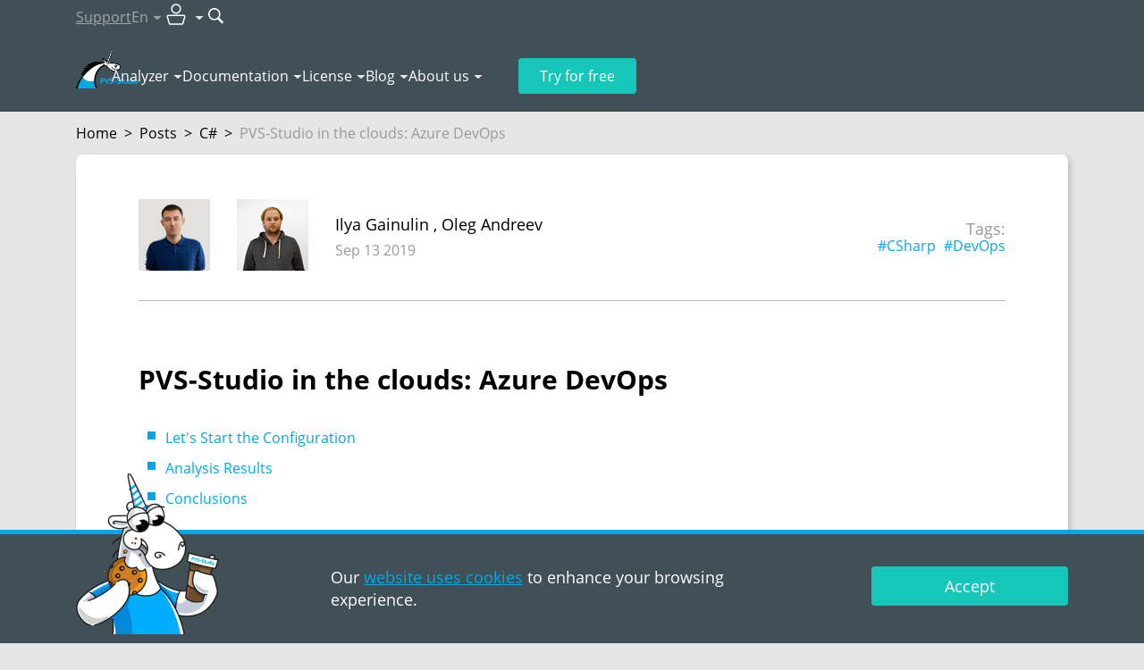

--- FILE ---
content_type: text/html; charset=utf-8
request_url: https://pvs-studio.com/en/blog/posts/csharp/0670/
body_size: 52848
content:
<!doctype html>

<html lang="en">
<head>
    
        
            <!-- Varioqub experiments -->

<!-- Replaced by script below -->
<!--
<script type="text/javascript">
(function(e, x, pe, r, i, me, nt){
e[i]=e[i]||function(){(e[i].a=e[i].a||[]).push(arguments)},
me=x.createElement(pe),me.async=1,me.src=r,nt=x.getElementsByTagName(pe)[0],nt.parentNode.insertBefore(me,nt)})
(window, document, 'script', 'https://abt.s3.yandex.net/expjs/latest/exp.js', 'ymab');
ymab('metrika.45868449', 'init'/*, {clientFeatures}, {callback}*/);
</script>
-->

<!-- In fact is script above, but loads faster -->
<script async src="https://abt.s3.yandex.net/expjs/latest/exp.js"></script>
<script type="text/javascript">
    window.ymab = window.ymab || function(){
        (window.ymab.a = window.ymab.a || []).push(arguments);
    };

    ymab('metrika.45868449', 'init'/*, {clientFeatures}, {callback}*/);
</script>
        
    
    <meta charset="UTF-8"/>

    
    <meta name="viewport" content="width=device-width,initial-scale=1"/>
    

    

    <title>PVS-Studio in the clouds: Azure DevOps</title>
    <meta name="description" content="This is a second article, which focuses on usage of the PVS-Studio analyzer in cloud CI-systems. This time we′ll consider the platform Azure DevOps - a cloud CI\\CD solution from Microsoft. We′ll be...">

    
        <meta property="og:title" content="PVS-Studio in the clouds: Azure DevOps"/>
        <meta property="og:description" content="This is a second article, which focuses on usage of the PVS-Studio analyzer in cloud CI-systems. This time we′ll consider the platform Azure DevOps - a cloud CI\\CD solution from Microsoft. We′ll be..."/>
        <meta property="og:image" content="https://wcdn.pvs-studio.com/media/docx/blog/0670_Azure_DevOps/image1_thm_intoblank_1200x630.png?ver=06-04-2025-11-21-41"/>
        <meta property="og:image:width" content="1200"/>
        <meta property="og:image:height" content="630"/>
        <meta property="og:image:type" content="image/png"/>
        <meta property="og:image:alt" content="PVS-Studio in the clouds: Azure DevOps"/>
        <meta property="og:url" content="https://pvs-studio.com/en/blog/posts/csharp/0670/"/>
        <meta property="og:site_name" content="PVS-Studio"/>
        <meta property="og:locale" content="en_US">

        <meta name="twitter:card" content="summary_large_image"/>
        <meta name="twitter:title" content="PVS-Studio in the clouds: Azure DevOps"/>
        <meta name="twitter:description" content="This is a second article, which focuses on usage of the PVS-Studio analyzer in cloud CI-systems. This time we′ll consider the platform Azure DevOps - a cloud CI\\CD solution from Microsoft. We′ll be..."/>
        <meta name="twitter:image:alt" content="PVS-Studio in the clouds: Azure DevOps"/>
        <meta name="twitter:image" content="https://wcdn.pvs-studio.com/media/docx/blog/0670_Azure_DevOps/image1_thm__-x-.png?ver=06-04-2025-11-21-41"/>
        <meta name="twitter:site" content="@code_analysis"/>
        <meta name="twitter:creator" content="@code_analysis"/>

        <meta property="vk:image" content="https://wcdn.pvs-studio.com/media/docx/blog/0670_Azure_DevOps/image1_thm_intoblank_537x240.png?ver=06-04-2025-11-21-41"/>

        
            <meta property="og:type" content="article"/>
        
            <meta property="article:instantview" content="true"/>
        
            <meta property="article:published_time" content="2019-09-13"/>
        
            <meta property="article:section" content="C#"/>
        
            <meta property="article:author" content="Ilya Gainulin"/>
        
            <meta property="article:author" content="Oleg Andreev"/>
        
            <meta property="article:tag" content="CSharp"/>
        
            <meta property="article:tag" content="DevOps"/>
        

        
            
        
    


    
        <link rel="alternate" href="https://pvs-studio.ru/ru/blog/posts/csharp/0670/" hreflang="ru" />
        <link rel="alternate" href="https://pvs-studio.com/en/blog/posts/csharp/0670/" hreflang="en" />
        

        <link rel="canonical" href="https://pvs-studio.com/en/blog/posts/csharp/0670/" />
    

    <script>
      const LANG = 'en';
      window.CDN = 'https://wcdn.pvs-studio.com';
    </script>

    
        
    

    
        <script src="https://wcdn.pvs-studio.com/static/vite/js/modal.js?ver=838" type="module"></script>
    

    
        <script src="https://wcdn.pvs-studio.com/static/jquery.min.js"></script>
    

    
    <script defer src="https://wcdn.pvs-studio.com/static/lightgallery.js?ver=838"></script>
    <script defer src="https://wcdn.pvs-studio.com/static/lg-zoom.js"></script>

    

    <link rel="stylesheet" href="https://wcdn.pvs-studio.com/static/styles/hljs.css">

    <link rel="stylesheet" href="https://wcdn.pvs-studio.com/static/styles/slider.min.css?ver=838">
    <script>
        window.contentMeta = ``;
    </script>


    
    <link rel="preload" href="https://wcdn.pvs-studio.com/static/fonts/OpenSans-Regular.woff2" as="font" crossorigin="anonymous" />
    <link rel="preload" href="https://wcdn.pvs-studio.com/static/fonts/OpenSans-Semibold.woff2" as="font" crossorigin="anonymous" />
    <link rel="preload" href="https://wcdn.pvs-studio.com/static/fonts/OpenSans-Italic.woff2" as="font" crossorigin="anonymous" />
    <link rel="preload" href="https://wcdn.pvs-studio.com/static/fonts/OpenSans-Bold.woff2" as="font" crossorigin="anonymous" />
    

    <style>
        @font-face {
          font-family: 'Open Sans';
          src: url("https://wcdn.pvs-studio.com/static/fonts/OpenSans-Bold.woff2");
          font-weight: bold;
          font-display: block !important;
        }
        @font-face {
          font-family: 'Open Sans';
          src: url("https://wcdn.pvs-studio.com/static/fonts/OpenSans-Italic.woff2");
          font-style: italic;
          font-display: block !important;;
        }
        @font-face {
          font-family: 'Open Sans';
          src: url("https://wcdn.pvs-studio.com/static/fonts/OpenSans-Regular.woff2");
          font-display: block !important;;
        }
        @font-face {
          font-family: 'Open Sans';
          src: url("https://wcdn.pvs-studio.com/static/fonts/OpenSans-Semibold.woff2");
          font-weight: 600;
          font-display: block !important;;
        }
        @font-face {
            font-family: 'Open Sans';
            src: url("https://wcdn.pvs-studio.com/static/fonts/OpenSans-Light.woff2");
            font-weight: 300;
            font-display: block !important;;
        }
    </style>

    <link rel="icon" href="https://wcdn.pvs-studio.com/static/favicon.ico" type="image/x-icon">

    


    
        <script src="https://wcdn.pvs-studio.com/static/vite/js/indexPage.js?ver=838" defer type="module"></script>
    
    
    
        <link href="https://wcdn.pvs-studio.com/static/style.css?ver=838" rel="stylesheet">
    

    <script defer="defer" src="https://wcdn.pvs-studio.com/static/main.js?ver=838"></script>

    
        
        <script defer="defer" src="https://wcdn.pvs-studio.com/static/vite/js/tippy.js?ver=838"></script>
        <link href="https://wcdn.pvs-studio.com/static/vite/css/tooltip.css?ver=838" rel="stylesheet">
        <link href="https://wcdn.pvs-studio.com/static/vite/css/includes_purged.css?ver=838" rel="stylesheet">
    

    <link href="https://wcdn.pvs-studio.com/static/vite/css/bootstrap_purged.css?ver=838" rel="stylesheet">

    
    

    
        
            <script>
(function () {
  setTimeout(function(){

function removeParametersFromUrl(url, parameters) {
  let urlObj = new URL(url);
  let searchParams = urlObj.searchParams;

  parameters.forEach(param => {
    searchParams.delete(param);
  });

  urlObj.search = searchParams.toString();
  return urlObj.toString();
}
    const parametersToRemove = ["url", "_ga",  "promo", "id",
                         "utm_id", "utm_source", "utm_medium", "utm_campaign", "utm_term", "utm_content"];
    const rightPath = removeParametersFromUrl(window.location, parametersToRemove);
    if (removeParametersFromUrl(window.location, []) !== rightPath){
      window.history.replaceState({}, '', rightPath);
    }
}, 2000);
})();
</script>
        
            <!-- Google Tag Manager -->
<script>(function(w,d,s,l,i){w[l]=w[l]||[];w[l].push({'gtm.start':
new Date().getTime(),event:'gtm.js'});var f=d.getElementsByTagName(s)[0],
j=d.createElement(s),dl=l!='dataLayer'?'&l='+l:'';j.async=true;j.src=
'https://www.googletagmanager.com/gtm.js?id='+i+dl;f.parentNode.insertBefore(j,f);
})(window,document,'script','dataLayer','GTM-NQBFQ5G');</script>
<!-- End Google Tag Manager -->

<!-- Script below is used in Yandex AB Testing item? -->
<!-- Varioqub experiments -->
<!-- <script type="text/javascript">
(function(e, x, pe, r, i, me, nt){
e[i]=e[i]||function(){(e[i].a=e[i].a||[]).push(arguments)},
me=x.createElement(pe),me.async=1,me.src=r,nt=x.getElementsByTagName(pe)[0],nt.parentNode.insertBefore(me,nt)})
(window, document, 'script', 'https://abt.s3.yandex.net/expjs/latest/exp.js', 'ymab');
ymab('metrika.45868449', 'init'/*, {clientFeatures}, {callback}*/);
</script> -->
        
            <!-- Yandex.Metrika counter -->
<script type="text/javascript" >
   (function(m,e,t,r,i,k,a){m[i]=m[i]||function(){(m[i].a=m[i].a||[]).push(arguments)};
   m[i].l=1*new Date();
   for (var j = 0; j < document.scripts.length; j++) {if (document.scripts[j].src === r) { return; }}
   k=e.createElement(t),a=e.getElementsByTagName(t)[0],k.async=1,k.src=r,a.parentNode.insertBefore(k,a)})
   (window, document, "script", "https://mc.yandex.ru/metrika/tag.js", "ym");

   ym(45868449, "init", {
        clickmap:true,
        trackLinks:true,
        accurateTrackBounce:true,
        webvisor:true
   });
</script>
<noscript><div><img data-no-crawl src="https://mc.yandex.ru/watch/45868449" style="position:absolute; left:-9999px;" alt="" /></div></noscript>
<!-- /Yandex.Metrika counter -->
        
            <meta name="google-site-verification" content="EeCdbSx2jd9jUp5iQdappYG-8UKGkYKFCc3ZjJhYX6M" />
        
    

</head>
<body>




    <style>
        .personalDataConfirmWrapper .personalDataConfirm .text {padding: 10px 0;}
        .personalDataConfirmImage {position: absolute; left: 15px; bottom: 0; display: none;}

        @media (min-width: 992px) {
            .personalDataConfirmWrapper {padding: 0;}
            .personalDataConfirmWrapper .pvs-button {max-width: 220px;margin-left: auto;}
            .personalDataConfirmWrapper .personalDataConfirm .text {padding: 26px 0;}

            .personalDataConfirmImage {display: block;}
        }
    </style>
    <div class="personal-data-confirm">
        <div class="personalDataConfirmWrapper" style="position: fixed;
     bottom: 0;
     left: 0;
     z-index: 999;
     width: 100%;
     min-width: 320px;
     border-top: 5px solid #01a8e5;
     background-color: #414f57;
     color: #fff;
     font-size: 18px;
     line-height: 25px;
     padding: 10px 0;">
            <div class="personalDataConfirm container relative">
                <img
                    class="personalDataConfirmImage"
                    style="display: none"
                    src="data:,"
                    data-src="https://wcdn.pvs-studio.com/static/images/unicorns/unicorn-cookie.png"
                    alt="Unicorn with delicious cookie"
                    width="160"
                    height="180"
                    loading="lazy"
                >
                <script>
                    let details = navigator.userAgent;
                    let regexp = /android|iphone|kindle|ipad/i;
                    let isMobileDevice = regexp.test(details);
                    if (!isMobileDevice && window.innerWidth >= 1024) {
                        let img = document.querySelector('.personalDataConfirmImage');
                        img.setAttribute('src', img.getAttribute('data-src'));
                        img.style.display = 'block';
                    }
                </script>
                <div class="row">
                     
                        <div class="col-12 col-lg-6 offset-lg-3">
                            <div class="text">
                                Our <a href="https://pvs-studio.com/en/privacy-policy/" target="_blank">website uses cookies</a> to enhance your browsing experience.
                            </div>
                        </div>
                        <div class="col-12 col-lg-3">
                            <div class="text">
                                <div class="pvs-button i_agree_button"  data-test-id="cookie_pd_agreement" style=" font-size: inherit; line-height: 1em;">Accept</div>
                            </div>
                        </div>
                    
                </div>
            </div>
        </div>
    </div>

    <script>
        document.addEventListener('DOMContentLoaded', function() {

        document.querySelector('.personalDataConfirm .i_agree_button').addEventListener('click',
            function () {
                fetch('/api/i_agree/', {
                    method: 'POST'
                })
                .then(data => {
                    const personalDataConfirm = document.querySelector('.personal-data-confirm');
                    if (personalDataConfirm) {
                        personalDataConfirm.remove();
                    }
                });

                setTimeout(() => {
                    const ruLangOfferElem = document.querySelector("#ru-lang-offer");
                    if (!ruLangOfferElem) {
                        return;
                    }

                    ruLangOfferElem.classList.add("visible");
                }, 3000);
            });
        });
    </script>





        
            <!-- Google Tag Manager (noscript) -->
<noscript><iframe src="https://www.googletagmanager.com/ns.html?id=GTM-NQBFQ5G"
height="0" width="0" style="display:none;visibility:hidden"></iframe></noscript>
<!-- End Google Tag Manager (noscript) -->
        
            <!-- Google tag (gtag.js) -->
<script async src="https://www.googletagmanager.com/gtag/js?id=G-4F3XG9J6EE"></script>
<script>
  window.dataLayer = window.dataLayer || [];
  function gtag(){dataLayer.push(arguments);}
  gtag('js', new Date());

  gtag('config', 'G-4F3XG9J6EE');

  gtag('consent', 'default', {
    'ad_storage': 'denied',
    'ad_user_data': 'denied',
    'ad_personalization': 'denied',
    'analytics_storage': 'denied'
   });
</script>
        
    

<div class="b-totop"><img src="https://wcdn.pvs-studio.com/static/images/icons/arrows/to_the_top.png" alt="to the top" width="107" height="55"></div>


    

<header class="header header-outer" data-lang="en">
    
    

    <div class="header-inner" data-nav="secondary">
        <div class="container">
            <nav class="header-nav" data-nav="secondary">
                <ul>
                    <li>
                        
                            <a 
                                href="https://pvs-studio.com/en/about-feedback/"
                                onclick=""
                                data-metric-tag="header-support-to-writetous">
                                Support
                            </a>
                        
                    </li>

                    <li data-type="lang">
                        <p class="h-100 | d-flex align-items-center" data-dropdown-title="header-lang">En</p>

                        <div 
                            data-dropdown-content="header-lang" 
                            data-dropdown-position-x="center"
                            
                            >
                            <ul class="dropdown-list" data-nav="secondary">
                                
                                    <li><p data-state="active">English</p></li>
                                

                                
                                    <li><p data-state="disabled">Français</p></li>
                                

                                
                            </ul>
                        </div>
                    </li>

                    <li data-type="personal-account">
                        <p data-dropdown-title="header-pa">
                            <img src="https://wcdn.pvs-studio.com/static/images/icons/user_pa.svg" alt="User icon" width="32" height="32">
                        </p>

                        <div 
                            data-dropdown-content="header-pa" 
                            data-dropdown-position-x="right"
                            data-type="personal-account"
                            data-dropdown-preserve>
                            <ul class="dropdown-list | cabinet_actions" data-nav="secondary">
                                
                                    <li>
                                        <a href="/login/?next=/en/blog/posts/csharp/0670/" rel="nofollow" data-test="pa-login" data-no-crawl>Authorization</a>
                                    </li>
                                    <li>
                                        <a href="/login/?register=true&next=/en/blog/posts/csharp/0670/" data-test="pa-reg" rel="nofollow" data-no-crawl>Registration</a>
                                    </li>
                                
                            </ul>
                        </div>
                    </li>

                    <li data-type="search">
                        <form 
                            action="https://pvs-studio.com/en/search/" id="header-search-form" class="d-flex align-items-center"
                            onsubmit="ym(45868449,'reachGoal','new_search_header')"
                            data-metric-tag="form-new-search-header"
                            data-test-exclude-start-disable>
                            <div 
                                id="header-search-wrapper" 
                                class="search-wrapper | me-1 | anime-appear-width" 
                                style="width: 170px;"> 
                                <input 
                                    type="search" 
                                    name="search"
                                    value=""
                                    placeholder="Search"
                                    class="input" 
                                    data-type="header-search"> 
                            </div>

                            <button 
                                type="submit" role="submit" 
                                class="no-style" 
                                title="Search"
                                data-anime-target="#header-search-wrapper">
                                <img src="https://wcdn.pvs-studio.com/static/images/icons/search.svg" alt="Search button" width="18" height="18">
                            </button>
                        </form>
                    </li>
                </ul>
            </nav>
        </div>
    </div>

    <div class="header-inner" data-nav="primary">
        <div class="container | relative">
            <nav class="header-nav" data-nav="primary">
                
                    <a class="header-logo" href="https://pvs-studio.com/en/">
                        <img src="https://wcdn.pvs-studio.com/static/images/logo/pvs_logo_4.svg" alt="PVS-Studio logo: cool unicorn" width="70" height="45">
                    </a>
                

                <ul class="header-nav-links">
                    
                    <li>
                        <p data-dropdown-title="nav-links-1">
                            <a 
                                href="https://pvs-studio.com/en/pvs-studio/" class="no-style" link-title
                                onclick="ym(45868449,'reachGoal','header_clickmenu')"
                                data-metric-tag="a-header-clickmenu">
                                Analyzer</a>
                            <span class="d-none" no-link-title>Analyzer</span>
                        </p>
                        <script>
                            if ('ontouchstart' in window || navigator.maxTouchPoints > 0) {
                                document.querySelectorAll('[data-dropdown-title]').forEach(item => {
                                  const link = item.querySelector('[link-title]');
                                  const touchElement = item.querySelector('[no-link-title]');
                                  
                                  if (link && touchElement) {
                                    link.classList.add('d-none');
                                    touchElement.classList.remove('d-none');
                                  }
                                });
                              } 
                        </script>
                        <div data-dropdown-content="nav-links-1" data-dropdown-position-x="left" data-dropdown-offset="15">
                            <ul class="dropdown-list" data-nav="primary">
                                
                                    <li>
                                        
                                        <a href="https://pvs-studio.com/en/pvs-studio/" class="no-style">About PVS-Studio</a>
                                        
                                    </li>
                                
                                    <li>
                                        
                                        <a href="https://pvs-studio.com/en/pvs-studio/download/" class="no-style">Download PVS-Studio</a>
                                        
                                    </li>
                                
                                    <li>
                                        
                                        <a href="https://pvs-studio.com/en/whatsnew/" class="no-style">What&#x27;s new in 7.40</a>
                                        
                                    </li>
                                
                                    <li>
                                        
                                        <a href="https://pvs-studio.com/en/pvs-studio/faq/" class="no-style">FAQ</a>
                                        
                                    </li>
                                
                                    <li>
                                        
                                        <a href="https://pvs-studio.com/en/pvs-studio/sast/" class="no-style">SAST (CWE, OWASP, MISRA)</a>
                                        
                                    </li>
                                
                                    <li>
                                        
                                        <a href="https://pvs-studio.com/en/pvs-studio/examples/" class="no-style">Online Examples</a>
                                        
                                    </li>
                                
                            </ul>
                        </div>
                    </li>
                    
                    <li>
                        <p data-dropdown-title="nav-links-2">
                            <a 
                                href="https://pvs-studio.com/en/docs/" class="no-style" link-title
                                onclick="ym(45868449,'reachGoal','header_clickmenu')"
                                data-metric-tag="a-header-clickmenu">
                                Documentation</a>
                            <span class="d-none" no-link-title>Documentation</span>
                        </p>
                        <script>
                            if ('ontouchstart' in window || navigator.maxTouchPoints > 0) {
                                document.querySelectorAll('[data-dropdown-title]').forEach(item => {
                                  const link = item.querySelector('[link-title]');
                                  const touchElement = item.querySelector('[no-link-title]');
                                  
                                  if (link && touchElement) {
                                    link.classList.add('d-none');
                                    touchElement.classList.remove('d-none');
                                  }
                                });
                              } 
                        </script>
                        <div data-dropdown-content="nav-links-2" data-dropdown-position-x="left" data-dropdown-offset="15">
                            <ul class="dropdown-list" data-nav="primary">
                                
                                    <li>
                                        
                                        <a href="https://pvs-studio.com/en/docs/" class="no-style">General documentation</a>
                                        
                                    </li>
                                
                                    <li>
                                        
                                        <a href="https://pvs-studio.com/en/docs/warnings/" class="no-style">Warnings</a>
                                        
                                    </li>
                                
                            </ul>
                        </div>
                    </li>
                    
                    <li>
                        <p data-dropdown-title="nav-links-3">
                            <a 
                                href="https://pvs-studio.com/en/order/" class="no-style" link-title
                                onclick="ym(45868449,'reachGoal','header_clickmenu')"
                                data-metric-tag="a-header-clickmenu">
                                License</a>
                            <span class="d-none" no-link-title>License</span>
                        </p>
                        <script>
                            if ('ontouchstart' in window || navigator.maxTouchPoints > 0) {
                                document.querySelectorAll('[data-dropdown-title]').forEach(item => {
                                  const link = item.querySelector('[link-title]');
                                  const touchElement = item.querySelector('[no-link-title]');
                                  
                                  if (link && touchElement) {
                                    link.classList.add('d-none');
                                    touchElement.classList.remove('d-none');
                                  }
                                });
                              } 
                        </script>
                        <div data-dropdown-content="nav-links-3" data-dropdown-position-x="left" data-dropdown-offset="15">
                            <ul class="dropdown-list" data-nav="primary">
                                
                                    <li>
                                        
                                        <a href="https://pvs-studio.com/en/order/" class="no-style">Purchase a license</a>
                                        
                                    </li>
                                
                                    <li>
                                        
                                        <a href="https://pvs-studio.com/en/order/license/" class="no-style">Choose a license</a>
                                        
                                    </li>
                                
                                    <li>
                                        
                                        <a href="https://pvs-studio.com/en/for-clients/" class="no-style">For clients</a>
                                        
                                    </li>
                                
                                    <li>
                                        
                                        <a href="https://pvs-studio.com/en/order/for-students/" class="no-style">For students</a>
                                        
                                    </li>
                                
                                    <li>
                                        
                                        <a href="https://pvs-studio.com/en/order/open-source-license/" class="no-style">For Open Source</a>
                                        
                                    </li>
                                
                                    <li>
                                        
                                        <a href="https://pvs-studio.com/en/order/mvp/" class="no-style">For Microsoft MVPs</a>
                                        
                                    </li>
                                
                            </ul>
                        </div>
                    </li>
                    
                    <li>
                        <p data-dropdown-title="nav-links-4">
                            <a 
                                href="https://pvs-studio.com/en/blog/posts/" class="no-style" link-title
                                onclick="ym(45868449,'reachGoal','header_clickmenu')"
                                data-metric-tag="a-header-clickmenu">
                                Blog</a>
                            <span class="d-none" no-link-title>Blog</span>
                        </p>
                        <script>
                            if ('ontouchstart' in window || navigator.maxTouchPoints > 0) {
                                document.querySelectorAll('[data-dropdown-title]').forEach(item => {
                                  const link = item.querySelector('[link-title]');
                                  const touchElement = item.querySelector('[no-link-title]');
                                  
                                  if (link && touchElement) {
                                    link.classList.add('d-none');
                                    touchElement.classList.remove('d-none');
                                  }
                                });
                              } 
                        </script>
                        <div data-dropdown-content="nav-links-4" data-dropdown-position-x="left" data-dropdown-offset="15">
                            <ul class="dropdown-list" data-nav="primary">
                                
                                    <li>
                                        
                                        <a href="https://pvs-studio.com/en/blog/posts/" class="no-style">Blog</a>
                                        
                                    </li>
                                
                                    <li>
                                        
                                        <a href="https://pvs-studio.com/en/blog/video/" class="no-style">Video</a>
                                        
                                    </li>
                                
                                    <li>
                                        
                                        <a href="https://pvs-studio.com/en/blog/books/" class="no-style">Books</a>
                                        
                                    </li>
                                
                                    <li>
                                        
                                        <a href="https://pvs-studio.com/en/blog/quest/" class="no-style">Entertainment</a>
                                        
                                    </li>
                                
                                    <li>
                                        
                                        <a href="https://pvs-studio.com/en/blog/events/" class="no-style">Events</a>
                                        
                                    </li>
                                
                                    <li>
                                        
                                        <a href="https://pvs-studio.com/en/blog/inspections/" class="no-style">Checked projects</a>
                                        
                                    </li>
                                
                                    <li>
                                        
                                        <a href="https://pvs-studio.com/en/blog/examples/" class="no-style">Error examples</a>
                                        
                                    </li>
                                
                                    <li>
                                        
                                        <a href="https://pvs-studio.com/en/blog/terms/" class="no-style">Terminology</a>
                                        
                                    </li>
                                
                                    <li>
                                        
                                        <a href="https://pvs-studio.com/en/blog/lessons/" class="no-style">64-bit Lessons</a>
                                        
                                    </li>
                                
                            </ul>
                        </div>
                    </li>
                    
                    <li>
                        <p data-dropdown-title="nav-links-5">
                            <a 
                                href="https://pvs-studio.com/en/about/" class="no-style" link-title
                                onclick="ym(45868449,'reachGoal','header_clickmenu')"
                                data-metric-tag="a-header-clickmenu">
                                About us</a>
                            <span class="d-none" no-link-title>About us</span>
                        </p>
                        <script>
                            if ('ontouchstart' in window || navigator.maxTouchPoints > 0) {
                                document.querySelectorAll('[data-dropdown-title]').forEach(item => {
                                  const link = item.querySelector('[link-title]');
                                  const touchElement = item.querySelector('[no-link-title]');
                                  
                                  if (link && touchElement) {
                                    link.classList.add('d-none');
                                    touchElement.classList.remove('d-none');
                                  }
                                });
                              } 
                        </script>
                        <div data-dropdown-content="nav-links-5" data-dropdown-position-x="left" data-dropdown-offset="15">
                            <ul class="dropdown-list" data-nav="primary">
                                
                                    <li>
                                        
                                        <a href="https://pvs-studio.com/en/about/" class="no-style">History</a>
                                        
                                    </li>
                                
                                    <li>
                                        
                                        <a href="https://pvs-studio.com/en/about/customers/" class="no-style">Customers</a>
                                        
                                    </li>
                                
                                    <li>
                                        
                                        <a href="https://pvs-studio.com/en/about/careers/" class="no-style">Careers</a>
                                        
                                    </li>
                                
                                    <li>
                                        
                                        <a href="https://pvs-studio.com/en/address/" class="no-style">Contacts</a>
                                        
                                    </li>
                                
                            </ul>
                        </div>
                    </li>
                    
                </ul>
                <ul>
                    <li class="header-nav-tel">
                        <a class="header-tel" href="tel:+7(903)844-02-22" data-device="mobile">+7(903)844-02-22</a>
                        <p class="header-tel" data-device="desktop">+7(903)844-02-22</p>
                    </li>
                    <li class="header-nav-try-free">
                        <a href="https://pvs-studio.com/en/pvs-studio/try-free/" class="button" data-type="secondary">
                            Try for free
                        </a>
                    </li>
                    <li class="header-nav-burger">
                        <button class="burger" id="burger" data-state="closed">
                            <span></span>
                            <span></span>
                            <span></span>
                        </button>
                    </li>
                </ul>
            </nav>
        </div>
    </div>

    <nav class="header-nav" data-nav="mobile" data-state="closed">
        <div class="container">
            <ul class="mobile-list">
                
                <li>
                    <h4 
                        data-bs-toggle="collapse" 
                        data-bs-target="#nav-mobile-1" 
                        aria-expanded="false" 
                        aria-controls="nav-mobile-1"
                    >
                        Analyzer
                    </h4>
                    
                    <div id="nav-mobile-1" class="collapse">
                        <ul class="mobile-sublist">
                            
                            <li>
                                
                                <a href="https://pvs-studio.com/en/pvs-studio/">About PVS-Studio</a>
                                
                            </li>
                            
                            <li>
                                
                                <a href="https://pvs-studio.com/en/pvs-studio/download/">Download PVS-Studio</a>
                                
                            </li>
                            
                            <li>
                                
                                <a href="https://pvs-studio.com/en/whatsnew/">What&#x27;s new in 7.40</a>
                                
                            </li>
                            
                            <li>
                                
                                <a href="https://pvs-studio.com/en/pvs-studio/faq/">FAQ</a>
                                
                            </li>
                            
                            <li>
                                
                                <a href="https://pvs-studio.com/en/pvs-studio/sast/">SAST (CWE, OWASP, MISRA)</a>
                                
                            </li>
                            
                            <li>
                                
                                <a href="https://pvs-studio.com/en/pvs-studio/examples/">Online Examples</a>
                                
                            </li>
                            
                        </ul>
                    </div>
                </li>
                
                <li>
                    <h4 
                        data-bs-toggle="collapse" 
                        data-bs-target="#nav-mobile-2" 
                        aria-expanded="false" 
                        aria-controls="nav-mobile-2"
                    >
                        Documentation
                    </h4>
                    
                    <div id="nav-mobile-2" class="collapse">
                        <ul class="mobile-sublist">
                            
                            <li>
                                
                                <a href="https://pvs-studio.com/en/docs/">General documentation</a>
                                
                            </li>
                            
                            <li>
                                
                                <a href="https://pvs-studio.com/en/docs/warnings/">Warnings</a>
                                
                            </li>
                            
                        </ul>
                    </div>
                </li>
                
                <li>
                    <h4 
                        data-bs-toggle="collapse" 
                        data-bs-target="#nav-mobile-3" 
                        aria-expanded="false" 
                        aria-controls="nav-mobile-3"
                    >
                        License
                    </h4>
                    
                    <div id="nav-mobile-3" class="collapse">
                        <ul class="mobile-sublist">
                            
                            <li>
                                
                                <a href="https://pvs-studio.com/en/order/">Purchase a license</a>
                                
                            </li>
                            
                            <li>
                                
                                <a href="https://pvs-studio.com/en/order/license/">Choose a license</a>
                                
                            </li>
                            
                            <li>
                                
                                <a href="https://pvs-studio.com/en/for-clients/">For clients</a>
                                
                            </li>
                            
                            <li>
                                
                                <a href="https://pvs-studio.com/en/order/for-students/">For students</a>
                                
                            </li>
                            
                            <li>
                                
                                <a href="https://pvs-studio.com/en/order/open-source-license/">For Open Source</a>
                                
                            </li>
                            
                            <li>
                                
                                <a href="https://pvs-studio.com/en/order/mvp/">For Microsoft MVPs</a>
                                
                            </li>
                            
                        </ul>
                    </div>
                </li>
                
                <li>
                    <h4 
                        data-bs-toggle="collapse" 
                        data-bs-target="#nav-mobile-4" 
                        aria-expanded="false" 
                        aria-controls="nav-mobile-4"
                    >
                        Blog
                    </h4>
                    
                    <div id="nav-mobile-4" class="collapse">
                        <ul class="mobile-sublist">
                            
                            <li>
                                
                                <a href="https://pvs-studio.com/en/blog/posts/">Blog</a>
                                
                            </li>
                            
                            <li>
                                
                                <a href="https://pvs-studio.com/en/blog/video/">Video</a>
                                
                            </li>
                            
                            <li>
                                
                                <a href="https://pvs-studio.com/en/blog/books/">Books</a>
                                
                            </li>
                            
                            <li>
                                
                                <a href="https://pvs-studio.com/en/blog/quest/">Entertainment</a>
                                
                            </li>
                            
                            <li>
                                
                                <a href="https://pvs-studio.com/en/blog/events/">Events</a>
                                
                            </li>
                            
                            <li>
                                
                                <a href="https://pvs-studio.com/en/blog/inspections/">Checked projects</a>
                                
                            </li>
                            
                            <li>
                                
                                <a href="https://pvs-studio.com/en/blog/examples/">Error examples</a>
                                
                            </li>
                            
                            <li>
                                
                                <a href="https://pvs-studio.com/en/blog/terms/">Terminology</a>
                                
                            </li>
                            
                            <li>
                                
                                <a href="https://pvs-studio.com/en/blog/lessons/">64-bit Lessons</a>
                                
                            </li>
                            
                        </ul>
                    </div>
                </li>
                
                <li>
                    <h4 
                        data-bs-toggle="collapse" 
                        data-bs-target="#nav-mobile-5" 
                        aria-expanded="false" 
                        aria-controls="nav-mobile-5"
                    >
                        About us
                    </h4>
                    
                    <div id="nav-mobile-5" class="collapse">
                        <ul class="mobile-sublist">
                            
                            <li>
                                
                                <a href="https://pvs-studio.com/en/about/">History</a>
                                
                            </li>
                            
                            <li>
                                
                                <a href="https://pvs-studio.com/en/about/customers/">Customers</a>
                                
                            </li>
                            
                            <li>
                                
                                <a href="https://pvs-studio.com/en/about/careers/">Careers</a>
                                
                            </li>
                            
                            <li>
                                
                                <a href="https://pvs-studio.com/en/address/">Contacts</a>
                                
                            </li>
                            
                        </ul>
                    </div>
                </li>
                
            </ul>

            <ul class="mobile-list">
                <li>
                    <h4 
                        data-bs-toggle="collapse" 
                        data-bs-target="#personal-account-mobile-menu" 
                        aria-expanded="false" 
                        aria-controls="personal-account-mobile-menu"
                    >
                        Personal account
                    </h4>
                    
                    <div id="personal-account-mobile-menu" class="collapse">
                        <ul class="mobile-sublist | cabinet_actions" data-no-crawl>
                            
                                <li>
                                    <a href="/login/?next=/en/blog/posts/csharp/0670/" rel="nofollow" data-test="pa-login" data-no-crawl>Authorization</a>
                                </li>
                                <li>
                                    <a href="https://auth.pvs-studio.com/en/register/"  data-test="pa-reg" rel="nofollow" data-no-crawl>Registration</a>
                                </li>
                            
                        </ul>
                    </div>
                </li>

                <li>
                    <h4
                        data-bs-toggle="collapse" 
                        data-bs-target="#lang-mobile-menu" 
                        aria-expanded="false" 
                        aria-controls="lang-mobile-menu"
                    >
                        Language
                    </h4>
                    
                    <div id="lang-mobile-menu" class="collapse">
                        <ul class="mobile-sublist">
                            
                            
                                <li><p data-state="active">English</p></li>
                            

                            
                            
                                <li><p data-state="disabled">Français</p></li>
                            

                            
                            
                        </ul>
                    </div>
                </li>
            </ul>

            <div class="mobile-buttons gy-4">
                
                <a  href="https://pvs-studio.com/en/about-feedback/" class="button" data-type="secondary"
                    onclick=""
                    data-metric-tag="a-header-support-to-writetous">
                    Support
                </a>
                

                <a href="https://pvs-studio.com/en/pvs-studio/try-free/" class="button" data-type="secondary">Try for free</a>
            </div>
        </div>
    </nav>
</header>



<div class="b-content">
    
    <div id="fb-root"></div>
    
<div class="b-breadcrumbs b-breadcrumbs--light">
    <div class="container">
        <div class="row">
            <div class="col">
                <div class="b-breadcrumbs__content">
                    <div class="b-breadcrumbs__item">
                        <a href="https://pvs-studio.com/en/">Home</a>
                    </div>
                    

                    
                        <div class="b-breadcrumbs__divider">></div>
                        <div class="b-breadcrumbs__item">
                            <a href="https://pvs-studio.com/en/blog/posts/">Posts</a>
                        </div>
                    
                    
                    
                            <div class="b-breadcrumbs__divider">></div>
                            <div class="b-breadcrumbs__item">
                                <a href="https://pvs-studio.com/en/blog/posts/csharp/">
                                    C#
                                </a>
                            </div>
                    
                    
                    
                    
                    
                    
                    
                    
                    
                    
                    
                        <div class="b-breadcrumbs__divider">></div>

                        <div class="b-breadcrumbs__item">
                            PVS-Studio in the clouds: Azure DevOps
                        </div>
                    
                    
                    
                        
                </div>
            </div>
        </div>
    </div>
</div>

    

    <div class="container">
        <div class="row" style="margin-bottom: 50px;">
            <div class="col ">
                <div class="content h-100">
                    
                    <div class="content-head">
                        <div class="content-author">
                            
                                <div class="content-author-photo">
                                    <img src="https://wcdn.pvs-studio.com/media/media/content_author/Gainulin_thm_fix_80x80.png" class="no-test" alt="Ilya Gainulin" style="min-width: 80px; min-height: 80px" width="80" height="80">
                                </div>
                            
                                <div class="content-author-photo">
                                    <img src="https://wcdn.pvs-studio.com/media/media/content_author/a_2e3b1ed7e5133cf806780e9ad1351b8b_thm_fix_80x80.png" class="no-test" alt="Oleg Andreev" style="min-width: 80px; min-height: 80px" width="80" height="80">
                                </div>
                            
                            <div class="content-author-desc">
                                <div class="content-author-name">
                                    
                                        <a class='article-author-name'
                                           href="https://pvs-studio.com/en/blog/?author=ilya-gainulin">Ilya Gainulin</a>
                                        , 
                                    
                                        <a class='article-author-name'
                                           href="https://pvs-studio.com/en/blog/?author=oleg-andreev">Oleg Andreev</a>
                                        
                                    
                                </div>
                                <div class="content-author-date">
                                    
                                        Sep 13 2019
                                    
                                </div>
                            </div>
                        </div>
                        
                            <div class="content-tags">
                                <div class="content-tags-name">Tags:</div>
                                <div class="content-tags-items">
                                    
                                        <a href="https://pvs-studio.com/en/blog/posts/?tag=CSharp">#CSharp</a>
                                    
                                        <a href="https://pvs-studio.com/en/blog/posts/?tag=DevOps">#DevOps</a>
                                    
                                </div>
                            </div>
                        
                    </div>
                    
                    <h1>PVS-Studio in the clouds: Azure DevOps</h1>
                    
                    
                    <div class="mobile-author">
                        <div>
                            
                                Sep 13 2019
                            
                        </div>
                        
                            <div>Author: 
                                <span><a class='article-author-name'
                                         href="https://pvs-studio.com/en/blog/?author=ilya-gainulin">Ilya Gainulin</a></span>
                                , 
                            
                                <span><a class='article-author-name'
                                         href="https://pvs-studio.com/en/blog/?author=oleg-andreev">Oleg Andreev</a></span>
                                
                            </div>
                        
                    </div>
                    

                    

                    <ul class="content-list-0"><li><a href="#IDA5570194D7">Let's Start the Configuration</a></li><li><a href="#ID4CBEE88E4E">Analysis Results</a></li><li><a href="#IDB651E8A99C">Conclusions</a></li></ul>
    <p>This is a second article, which focuses on usage of the PVS-Studio analyzer in cloud CI-systems. This time we'll consider the platform Azure DevOps - a cloud CI\CD solution from Microsoft. We'll be analyzing the ShareX project.</p>
  <div class="description">
    <p>To get current information about it follow the updated documentation page "<a href="/en/docs/manual/0053/" class="link-inner">Using with Azure DevOps</a>".</p>
  </div>
    <div class="div-image gallery" id="galid-1"><img width="580" height="580" alt="0670_Azure_DevOps/image1.png" src="https://import.pvs-studio.com/docx/blog/0670_Azure_DevOps/image1.png?ver=06-04-2025-11-21-41" data-src="https://import.pvs-studio.com/docx/blog/0670_Azure_DevOps/image1.png?ver=06-04-2025-11-21-41" loading="lazy" /></div>
    <p>We'll need three components. The first is the PVS-Studio analyzer. The second is Azure DevOps, which we'll integrate the analyzer with. The third is the project that we'll check in order to demonstrate the abilities of PVS-Studio when working in a cloud. So let's get going.</p>
    <p><a href="/en/pvs-studio/" class="link-inner">PVS-Studio</a> is a static code analyzer for finding errors and security defects. The tool supports the analysis of C, C++ and C# code.</p>
    <p><a href="https://azure.microsoft.com/en-in/services/devops/" class="link-outer" target="_blank" rel="nofollow">Azure DevOps</a>. The Azure DevOps platform includes such tools as Azure Pipeline, Azure Board, Azure Artifacts and others that speed up the process of creating software and improve its quality.</p>
    <p>ShareX is a free app that lets you capture and record any part of the screen. The project is written in C# and is eminently suitable to show configuration of the static analyzer launch. The project source code is <a href="https://github.com/ShareX/ShareX" class="link-outer" target="_blank" rel="nofollow">available on GitHub</a>. </p>
    <p>The output of the cloc command for the ShareX project:</p>
    <table class="table table-striped">
      <thead>
        <tr>
          <th>
            <p>Language</p>
          </th>
          <th>
            <p>files</p>
          </th>
          <th>
            <p>blank</p>
          </th>
          <th>
            <p>comment</p>
          </th>
          <th>
            <p>Code</p>
          </th>
        </tr>
      </thead>
      <tbody>
        <tr>
          <td class="td-common">
            <p>C#</p>
          </td>
          <td class="td-common">
            <p>696</p>
          </td>
          <td class="td-common">
            <p>20658</p>
          </td>
          <td class="td-common">
            <p>24423</p>
          </td>
          <td class="td-common">
            <p>102565</p>
          </td>
        </tr>
        <tr>
          <td class="td-common">
            <p>MSBuild script</p>
          </td>
          <td class="td-common">
            <p>11</p>
          </td>
          <td class="td-common">
            <p>1</p>
          </td>
          <td class="td-common">
            <p>77</p>
          </td>
          <td class="td-common">
            <p>5859</p>
          </td>
        </tr>
      </tbody>
    </table>
    <p>In other words, the project is small, but quite sufficient to demonstrate the work of PVS-Studio together with the cloud platform.</p>
    <h2 id="IDA5570194D7">Let's Start the Configuration</h2>
    <p>To start working in Azure DevOps, let's follow the <a href="https://azure.microsoft.com/en-us/services/devops/" class="link-outer" target="_blank" rel="nofollow">link</a> and press "Start free with GitHub".</p>
    <div class="div-image gallery" id="galid-2"><img width="559" height="298" alt="0670_Azure_DevOps/image2.png" src="https://import.pvs-studio.com/docx/blog/0670_Azure_DevOps/image2.png?ver=06-04-2025-11-21-41" data-src="https://import.pvs-studio.com/docx/blog/0670_Azure_DevOps/image2.png?ver=06-04-2025-11-21-41" loading="lazy" /></div>
    <p>Give the Microsoft application access to the GitHub account data.</p>
    <div class="div-image gallery" id="galid-3"><img width="348" height="322" alt="0670_Azure_DevOps/image3.png" src="https://import.pvs-studio.com/docx/blog/0670_Azure_DevOps/image3.png?ver=06-04-2025-11-21-41" data-src="https://import.pvs-studio.com/docx/blog/0670_Azure_DevOps/image3.png?ver=06-04-2025-11-21-41" loading="lazy" /></div>
    <p>You'll have to create a Microsoft account to complete your registration. </p>
    <div class="div-image gallery" id="galid-4"><img width="347" height="306" alt="0670_Azure_DevOps/image4.png" src="https://import.pvs-studio.com/docx/blog/0670_Azure_DevOps/image4.png?ver=06-04-2025-11-21-41" data-src="https://import.pvs-studio.com/docx/blog/0670_Azure_DevOps/image4.png?ver=06-04-2025-11-21-41" loading="lazy" /></div>
    <p>After registration, create a project:</p>
    <div class="div-image gallery" id="galid-5"><img width="457" height="344" alt="0670_Azure_DevOps/image5.png" src="https://import.pvs-studio.com/docx/blog/0670_Azure_DevOps/image5.png?ver=06-04-2025-11-21-41" data-src="https://import.pvs-studio.com/docx/blog/0670_Azure_DevOps/image5.png?ver=06-04-2025-11-21-41" loading="lazy" /></div>
    <p>Next, we need to move to "Pipelines" - "Builds" and create a new Build pipeline.</p>
    <div class="div-image gallery" id="galid-6"><img width="518" height="354" alt="0670_Azure_DevOps/image6.png" src="https://import.pvs-studio.com/docx/blog/0670_Azure_DevOps/image6.png?ver=06-04-2025-11-21-41" data-src="https://import.pvs-studio.com/docx/blog/0670_Azure_DevOps/image6.png?ver=06-04-2025-11-21-41" loading="lazy" /></div>
    <p>When asked where our code is located, we will answer - GitHub. </p>
    <div class="div-image gallery" id="galid-7"><img width="329" height="387" alt="0670_Azure_DevOps/image7.png" src="https://import.pvs-studio.com/docx/blog/0670_Azure_DevOps/image7.png?ver=06-04-2025-11-21-41" data-src="https://import.pvs-studio.com/docx/blog/0670_Azure_DevOps/image7.png?ver=06-04-2025-11-21-41" loading="lazy" /></div>
    <p>Authorize Azure Pipelines and choose the repository with the project, for which we'll configure the static analyzer's run. </p>
    <div class="div-image gallery" id="galid-8"><img width="544" height="285" alt="0670_Azure_DevOps/image8.png" src="https://import.pvs-studio.com/docx/blog/0670_Azure_DevOps/image8.png?ver=06-04-2025-11-21-41" data-src="https://import.pvs-studio.com/docx/blog/0670_Azure_DevOps/image8.png?ver=06-04-2025-11-21-41" loading="lazy" /></div>
    <p>In the template selection window, choose "Starter pipeline."</p>
    <div class="div-image gallery" id="galid-9"><img width="405" height="429" alt="0670_Azure_DevOps/image9.png" src="https://import.pvs-studio.com/docx/blog/0670_Azure_DevOps/image9.png?ver=06-04-2025-11-21-41" data-src="https://import.pvs-studio.com/docx/blog/0670_Azure_DevOps/image9.png?ver=06-04-2025-11-21-41" loading="lazy" /></div>
    <p>We can run static code analysis of the project in two ways: using Microsoft-hosted or self-hosted agents.</p>
    <p>First, we'll be using Microsoft-hosted agents. Such agents are ordinary virtual machines that launch when we run our pipeline. They are removed when the task is done. Usage of such agents allows us not to waste time for their support and updating, but imposes certain restrictions, for example - inability to install additional software that is used to build a project.</p>
    <p>Let's replace the suggested default configuration for the following one for using Microsoft-hosted agents:</p>
    <pre class="clear"><code class="cpp"># Setting up run triggers
# Run only for changes in the master branch
trigger:
- master

# Since the installation of random software in virtual machines  
# is prohibited, we'll use a Docker container, 
# launched on a virtual machine with Windows Server 1803
pool:
  vmImage: 'win1803'
container: microsoft/dotnet-framework:4.7.2-sdk-windowsservercore-1803
           
steps:
# Download the analyzer distribution
- task: PowerShell@2
  inputs:
    targetType: 'inline'
    script: 'Invoke-WebRequest 
               -Uri https://files.pvs-studio.com/PVS-Studio_setup.exe 
               -OutFile PVS-Studio_setup.exe'
- task: CmdLine@2
  inputs:
    workingDirectory: $(System.DefaultWorkingDirectory)
    script: |
# Restore the project and download dependencies
      nuget restore .\ShareX.sln
# Create the directory, where files with analyzer reports will be saved
      md .\PVSTestResults
# Install the analyzer
      PVS-Studio_setup.exe /VERYSILENT /SUPPRESSMSGBOXES 
/NORESTART /COMPONENTS=Core
#  Create the file with configuration and license information
         "C:\Program Files (x86)\PVS-Studio\PVS-Studio_Cmd.exe" 
          credentials 
    -u $(PVS_USERNAME) 
    -n $(PVS_KEY)

# Run the static analyzer and convert the report in html. 
    "C:\Program Files (x86)\PVS-Studio\PVS-Studio_Cmd.exe" 
         -t .\ShareX.sln  
         -o .\PVSTestResults\ShareX.plog
      "C:\Program Files (x86)\PVS-Studio\PlogConverter.exe" 
         -t html 
         -o .\PVSTestResults\ 
         .\PVSTestResults\ShareX.plog
    
# Save analyzer reports
- task: PublishBuildArtifacts@1
  inputs:
    pathToPublish: PVSTestResults
    artifactName: PVSTestResults</code></pre>
    <p><strong>Note:</strong> according to the <a href="https://github.com/Microsoft/azure-pipelines-image-generation/blob/master/images/win/WindowsContainer1803-Readme.md" class="link-outer" target="_blank" rel="nofollow">documentation</a>, the container used has to be cached in the image of the virtual machine, but at the time of writing the article it's not working and the container is downloaded every time the task starts, which has a negative impact on the execution timing.</p>
    <p>Let's save the pipeline and create variables which will be used for creating the license file.  To do this, open the pipeline edit window and click "Variables" in the top right corner.</p>
    <div class="div-image gallery" id="galid-10"><img width="402" height="296" alt="0670_Azure_DevOps/image10.png" src="https://import.pvs-studio.com/docx/blog/0670_Azure_DevOps/image10.png?ver=06-04-2025-11-21-41" data-src="https://import.pvs-studio.com/docx/blog/0670_Azure_DevOps/image10.png?ver=06-04-2025-11-21-41" loading="lazy" /></div>
    <p>Then, add two variables - <em>PVS_USERNAME </em>and <em>PVS_KEY</em>, containing the user name and license key respectively.  When creating the <em>PVS_KEY</em> variable don't forget to select "Keep this value secret" to encrypt values of the variable with a 2048-bit RSA key and to suppress the output of the variable value in the task performance log.</p>
    <div class="div-image gallery" id="galid-11"><img width="358" height="261" alt="0670_Azure_DevOps/image11.png" src="https://import.pvs-studio.com/docx/blog/0670_Azure_DevOps/image11.png?ver=06-04-2025-11-21-41" data-src="https://import.pvs-studio.com/docx/blog/0670_Azure_DevOps/image11.png?ver=06-04-2025-11-21-41" loading="lazy" /></div>
    <p>Save variables and run the pipeline by clicking "Run". </p>
    <p>The second option to run the analysis - use a self-hosted agent. We can customize and manage self-hosted agents ourselves. Such agents give more opportunities to install software, needed for building and testing our software product. </p>
    <p>Before using such agents, you have to configure them according to the <a href="https://docs.microsoft.com/en-us/azure/devops/pipelines/agents/v2-windows?view=azure-devops" class="link-outer" target="_blank" rel="nofollow">instruction</a> and install and <a href="/en/docs/manual/0046/" class="link-inner">configure</a> the static analyzer.</p>
    <p>To run the task on a self-hosted agent, we'll replace the suggested configuration with the following:</p>
    <pre class="clear"><code class="cpp"># Setting up triggers
# Run the analysis for master-branch
trigger:
- master

# The task is run on a self-hosted agent from the pool 'MyPool' 
pool: 'MyPool'

steps:
- task: CmdLine@2
  inputs:
    workingDirectory: $(System.DefaultWorkingDirectory)
    script: |
# Restore the project and download dependencies
      nuget restore .\ShareX.sln
# Create the directory where files with analyzer reports will be saved
      md .\PVSTestResults
# Run the static analyzer and convert the report in html. 
      "C:\Program Files (x86)\PVS-Studio\PVS-Studio_Cmd.exe" 
         -t .\ShareX.sln
         -o .\PVSTestResults\ShareX.plog
      "C:\Program Files (x86)\PVS-Studio\PlogConverter.exe"
         -t html
         -o .\PVSTestResults\
         .\PVSTestResults\ShareX.plog
# Save analyzer reports
- task: PublishBuildArtifacts@1
  inputs:
    pathToPublish: PVSTestResults
    artifactName: PVSTestResults</code></pre>
    <p>Once the task is complete, you can download the archive with analyzer reports under the "Summary" tab or you can use the extension <a href="https://marketplace.visualstudio.com/items?itemName=rvo.SendEmailTask&ssr=false" class="link-outer" target="_blank" rel="nofollow">Send Mail</a> that enables to configure emailing or consider another convenient tool on <a href="https://marketplace.visualstudio.com/search?target=AzureDevOps&category=Azure%20Pipelines&sortBy=Downloads" class="link-outer" target="_blank" rel="nofollow">Marketplace</a>.</p>
    <div class="div-image gallery" id="galid-12"><img width="575" height="455" alt="0670_Azure_DevOps/image12.png" src="https://import.pvs-studio.com/docx/blog/0670_Azure_DevOps/image12.png?ver=06-04-2025-11-21-41" data-src="https://import.pvs-studio.com/docx/blog/0670_Azure_DevOps/image12.png?ver=06-04-2025-11-21-41" loading="lazy" /></div>
    <h2 id="ID4CBEE88E4E">Analysis Results</h2>
    <p>Now let's look at some bugs found in the tested project, ShareX.</p>
    <p><strong>Excessive checks</strong></p>
    <p>To warm up, let's start with simple flaws in the code, namely, with redundant checks:</p>
    <pre class="clear"><code class="cpp">private void PbThumbnail_MouseMove(object sender, MouseEventArgs e)
{
  ....
  IDataObject dataObject 
    = new DataObject(DataFormats.FileDrop,
                     new string[] { Task.Info.FilePath });

  if (dataObject != null)
  {
    Program.MainForm.AllowDrop = false;
    dragBoxFromMouseDown = Rectangle.Empty;
    pbThumbnail.DoDragDrop(dataObject, 
        DragDropEffects.Copy | DragDropEffects.Move);
    Program.MainForm.AllowDrop = true;
  }
  ....
}</code></pre>
    <p><strong>PVS-Studio warning:</strong> <a href="/en/docs/warnings/v3022/" class="link-inner">V3022</a> [CWE-571] Expression 'dataObject != null' is always true. TaskThumbnailPanel.cs 415</p>
    <p>Let's pay attention to the check of the <em>dataObject </em>variable for <em>null</em>. Why is it here? <em>dataObject </em>cannot be <em>null</em> in this case, as it's initialized by a reference on a created object. As a result, we have an excessive check. Critical? No. Looks succinct? No. This check is clearly better being removed so as not to clutter the code.</p>
    <p>Let's look at another fragment of code which we can comment in a similar way:</p>
    <pre class="clear"><code class="cpp">private static Image GetDIBImage(MemoryStream ms)
{
  ....
  try
  {
    ....
    return new Bitmap(bmp);
    ....
  }
  finally
  {
    if (gcHandle != IntPtr.Zero)
    {
      GCHandle.FromIntPtr(gcHandle).Free();
    }
  }
  ....
}
private static Image GetImageAlternative()
{
  ....
  using (MemoryStream ms = dataObject.GetData(format) as MemoryStream)
  {
    if (ms != null)
    {
      try
      {
        Image img = GetDIBImage(ms);
        if (img != null)
        {
          return img;
        }
      }
      catch (Exception e)
      {
        DebugHelper.WriteException(e);
      }
    }
  }
  ....
}</code></pre>
    <p><strong>PVS-Studio warning:</strong> <a href="/en/docs/warnings/v3022/" class="link-inner">V3022</a> [CWE-571] Expression 'img != null' is always true. ClipboardHelpers.cs 289</p>
    <p>In the <em>GetImageAlternative </em>method, the <em>img </em>variable is checked that it's not null right after a new instance of the <em>Bitmap </em>class is created. The difference from the previous example here is that we use the <em>GetDIBImage </em>method instead of the constructor to initialize the <em>img </em>variable. The code author suggests that an exception might occur in this method, but he declares only blocks <em>try </em>and <em>finally</em>, omitting <em>catch</em>. Therefore, if an exception occurs, the caller method <em>GetImageAlternative </em>won't get a reference to an object of the <em>Bitmap </em>type, but will have to handle the exception in its own <em>catch </em>block. In this case, the <em>img </em>variable won't be initialized and the execution thread won't even reach the <em>img != null</em> check but will get in the catch block. Consequently, the analyzer did point to an excessive check.</p>
    <p>Let's consider the following example of a <a href="/en/docs/warnings/v3022/" class="link-inner">V3022</a> warning:</p>
    <pre class="clear"><code class="cpp">private void btnCopyLink_Click(object sender, EventArgs e)
{
  ....
  if (lvClipboardFormats.SelectedItems.Count == 0)
  {
    url = lvClipboardFormats.Items[0].SubItems[1].Text;
  }
  else if (lvClipboardFormats.SelectedItems.Count &gt; 0)
  {
    url = lvClipboardFormats.SelectedItems[0].SubItems[1].Text;
  }
  ....
}</code></pre>
    <p><strong>PVS-Studio warning:</strong> <a href="/en/docs/warnings/v3022/" class="link-inner">V3022</a> [CWE-571] Expression 'lvClipboardFormats.SelectedItems.Count &gt; 0' is always true. AfterUploadForm.cs 155</p>
    <p>Let's take a closer look at the second conditional expression. There we check the value of the read-only <em>Count</em> property. This property shows the number of elements in the instance of the collection <em>SelectedItems</em>. The condition is only executed if the <em>Count</em> property is greater than zero. It all would be fine, but in the external <em>if</em> statement<em> Count </em>is already checked for 0. The instance of the <em>SelectedItems</em> collection cannot have the number of elements less than zero, therefore, <em>Count</em> is either equal or greater than 0. Since we've already performed the <em>Count</em> check for 0 in the first <em>if</em> statement and it was false, there's no point to write another <em>Count</em> check for being greater than zero in the else branch.</p>
    <p>The final example of a <a href="/en/docs/warnings/v3022/" class="link-inner">V3022</a> warning will be the following fragment of code:</p>
    <pre class="clear"><code class="cpp">private void DrawCursorGraphics(Graphics g)
{
  ....
  int cursorOffsetX = 10, cursorOffsetY = 10, itemGap = 10, itemCount = 0;
  Size totalSize = Size.Empty;

  int magnifierPosition = 0;
  Bitmap magnifier = null;

  if (Options.ShowMagnifier)
  {
    if (itemCount &gt; 0) totalSize.Height += itemGap;
    ....
  }
  ....
}</code></pre>
    <p><strong>PVS-Studio warning:</strong> <a href="/en/docs/warnings/v3022/" class="link-inner">V3022</a> Expression 'itemCount &gt; 0' is always false. RegionCaptureForm.cs 1100</p>
    <p>The analyzer noticed that the condition <em>itemCount</em> <em>&gt;</em> <em>0</em> will always be false, as the <em>itemCount</em> variable is declared and at the same time assigned zero above. This variable isn't used anywhere up to the very condition, therefore the analyzer was right about the conditional expression, whose value is always false.</p>
    <p>Well, let's now look at something really sapid.</p>
    <p><strong>The best way to understand a bug is to visualize a bug</strong></p>
    <p>It seems to us that a rather interesting error was found in this place:</p>
    <pre class="clear"><code class="cpp">public static void Pixelate(Bitmap bmp, int pixelSize)
{
  ....
  float r = 0, g = 0, b = 0, a = 0;
  float weightedCount = 0;

  for (int y2 = y; y2 &lt; yLimit; y2++)
  {
    for (int x2 = x; x2 &lt; xLimit; x2++)
    {
      ColorBgra color = unsafeBitmap.GetPixel(x2, y2);

      float pixelWeight = color.Alpha / 255;

      r += color.Red * pixelWeight;
      g += color.Green * pixelWeight;
      b += color.Blue * pixelWeight;
      a += color.Alpha * pixelWeight;

      weightedCount += pixelWeight;
    }
  }
  ....
  ColorBgra averageColor = new ColorBgra((byte)(b / weightedCount),
    (byte)(g / weightedCount), (byte)(r / weightedCount),
    (byte)(a / pixelCount));
  ....
}</code></pre>
    <p>I wouldn't like to show all the cards and reveal what our analyzer has found, so let's put it aside for a while.</p>
    <p>By the name of the method, it is easy to guess what it is doing - you give it an image or a fragment of an image, and it pixelates it. The method's code is quite long, so we won't cite it entirely, but just try to explain its algorithm and explain what kind of a bug PVS-Studio managed to find.</p>
    <p>This method receives two parameters: an object of the <em>Bitmap</em> type and the value of the <em>int</em> type that indicates the size of pixelation. The operation algorithm is quite simple:</p>
    <p>1) Divide the received image fragment into squares with the side equal to the size of pixelation. For instance, if we have the pixelation size equal to 15, we'll get a square, containing 15x15=225 pixels.</p>
    <p>2) Further, we traverse each pixel in this square and accumulate the values of the fields <em>Red</em>, <em>Green</em>, <em>Blue</em> and <em>Alpha</em> in intermediate variables, and before that multiply the value of the corresponding color and the alpha channel by the <em>pixelWeight</em> variable, obtained by dividing the <em>Alpha</em> value by 255 (the <em>Alpha</em> variable is of the <em>byte</em> type). Also when traversing pixels we sum up the values, written in <em>pixelWeight</em> into the <em>weightedCount</em> variable. The code fragment that executes the above actions is as follows:</p>
    <pre class="clear"><code class="cpp">ColorBgra color = unsafeBitmap.GetPixel(x2, y2);

float pixelWeight = color.Alpha / 255;

r += color.Red * pixelWeight;
g += color.Green * pixelWeight;
b += color.Blue * pixelWeight;
a += color.Alpha * pixelWeight;

weightedCount += pixelWeight;</code></pre>
    <p>By the way, note that if the value of the <em>Alpha</em> variable is zero, <em>pixelWeight</em> won't add to the <em>weightedCount</em> variable any value for this pixel. We'll need that in the future.</p>
    <p>3) After traversing all pixels in the current square, we can make a common "average" color for this square. The code doing this looks as follows:</p>
    <pre class="clear"><code class="cpp">ColorBgra averageColor = new ColorBgra((byte)(b / weightedCount),
    (byte)(g / weightedCount), (byte)(r / weightedCount),
    (byte)(a / pixelCount));</code></pre>
    <p>4) Now when we got the final color and wrote it in the <em>averageColor </em>variable, we can again traverse each pixel of the square and assign it a value from <em>averageColor</em>.</p>
    <p>5) Go back to the point 2 while we have unhandled squares.</p>
    <p>Once again, the <em>weightedCount</em> variable isn't equal to the number of all pixels in a square. For example, if an image contains a completely transparent pixel (zero value in the alpha channel), the <em>pixelWeight</em> variable will be zero for this pixel (0 / 255 = 0). Therefore, this pixel won't effect formation of the <em>weightedCount</em> variable. It's quite logical - there's no point to take into account colors of a completely transparent pixel.</p>
    <p>So it all seems reasonable - pixelation must work correctly. And it actually does. That's just not for png images that include pixels with values in the alpha channel below 255 and unequal to zero. Notice the pixelated picture below: </p>
    <div class="div-image gallery" id="galid-13"><img width="500" height="350" alt="0670_Azure_DevOps/image13.png" src="https://import.pvs-studio.com/docx/blog/0670_Azure_DevOps/image13.png?ver=06-04-2025-11-21-41" data-src="https://import.pvs-studio.com/docx/blog/0670_Azure_DevOps/image13.png?ver=06-04-2025-11-21-41" loading="lazy" /></div>
    <p>Have you seen the pixelation? Neither have we. Okay, now let's reveal this little intrigue and explain where exactly the bug is hiding in this method. The error crept into the line of the <em>pixelWeight</em> variable computation: </p>
    <pre class="clear"><code class="cpp">float pixelWeight = color.Alpha / 255;</code></pre>
    <p>The fact of the matter is that when declaring the <em>pixelWeight </em>variable as <em>float</em>, the code author implied that when dividing the <em>Alpha </em>field by 255, he'll get fractional numbers in addition to zero and one. This is where the problem hides, as the <em>Alpha </em>variable is of the <em>byte </em>type. When diving it by 255, we get an integer value. Only after that it'll be implicitly cast to the <em>float</em> type, meaning that the fractional part gets lost.</p>
    <p>It's easy to explain why it's impossible to pixelate png images with some transparency. Since for these pixels values of the alpha channel are in the range 0 &lt; Alpha &lt; 255, the <em>Alpha </em>variable divided by 255 will always result in 0. Therefore, values of the variables <em>pixelWeight</em>, <em>r</em>, <em>g</em>, <em>b</em>, <em>a</em>, <em>weightedCount</em> will also always be 0. As a result, our <em>averageColor</em> will be with zero values in all channels: red - 0, blue - 0, green - 0, alpha - 0. By painting a square in this color, we do not change the original color of the pixels, as the <em>averageColor</em> is absolutely transparent. To fix this error, we just need to explicitly cast the <em>Alpha </em>field to the <em>float</em> type. Fixed version of the code line might look like this:</p>
    <pre class="clear"><code class="cpp">float pixelWeight = (float)color.Alpha / 255;</code></pre>
    <p>Well, it's high time to cite the message of PVS-Studio for the incorrect code:</p>
    <p><strong>PVS-Studio warning:</strong> <a href="/en/docs/warnings/v3041/" class="link-inner">V3041</a> [CWE-682] The expression was implicitly cast from 'int' type to 'float' type. Consider utilizing an explicit type cast to avoid the loss of a fractional part. An example: double A = (double)(X) / Y;. ImageHelpers.cs 1119</p>
    <p>For comparison, let us cite the screenshot of a truly pixelated image, obtained on the corrected application version:</p>
    <div class="div-image gallery" id="galid-14"><img width="500" height="350" alt="0670_Azure_DevOps/image14.png" src="https://import.pvs-studio.com/docx/blog/0670_Azure_DevOps/image14.png?ver=06-04-2025-11-21-41" data-src="https://import.pvs-studio.com/docx/blog/0670_Azure_DevOps/image14.png?ver=06-04-2025-11-21-41" loading="lazy" /></div>
    <p><strong>Potential NullReferenceException</strong></p>
    <pre class="clear"><code class="cpp">public static bool AddMetadata(Image img, int id, string text)
{
  ....
  pi.Value = bytesText;

  if (pi != null)
  {
    img.SetPropertyItem(pi);
    return true;
  }
  ....
}</code></pre>
    <p><strong>PVS-Studio warning:</strong> <a href="/en/docs/warnings/v3095/" class="link-inner">V3095</a> [CWE-476] The 'pi' object was used before it was verified against null. Check lines: 801, 803. ImageHelpers.cs 801</p>
    <p>This code fragment shows that the author expected that the <em>pi </em>variable can be <em>null</em>, that is why before calling the method <em>SetPropertyItem</em>, the check <em>pi != null </em>takes place. It's strange that before this check the property is assigned an array of bytes, because if <em>pi </em>is <em>null</em>, an exception of the <em>NullReferenceException</em> type will be thrown.</p>
    <p>A similar situation has been noticed in another place:</p>
    <pre class="clear"><code class="cpp">private static void Task_TaskCompleted(WorkerTask task)
{
  ....
  task.KeepImage = false;

  if (task != null)
  {
    if (task.RequestSettingUpdate)
    {
      Program.MainForm.UpdateCheckStates();
    }
    ....
  }
  ....
}</code></pre>
    <p><strong>PVS-Studio warning:</strong> <a href="/en/docs/warnings/v3095/" class="link-inner">V3095</a> [CWE-476] The 'task' object was used before it was verified against null. Check lines: 268, 270. TaskManager.cs 268</p>
    <p>PVS-Studio found another similar error. The point is the same, so there is no great need to cite the code fragment, the analyzer message will be enough.</p>
    <p><strong>PVS-Studio warning:</strong> <a href="/en/docs/warnings/v3095/" class="link-inner">V3095</a> [CWE-476] The 'Config.PhotobucketAccountInfo' object was used before it was verified against null. Check lines: 216, 219. UploadersConfigForm.cs 216</p>
    <p><strong>The same return value</strong></p>
    <p>A suspicious code fragment was found in the <em>EvalWindows</em> method of the <em>WindowsList </em>class, which returns <em>true</em> in all cases:</p>
    <pre class="clear"><code class="cpp">public class WindowsList
{
  public List&lt;IntPtr&gt; IgnoreWindows { get; set; }
  ....
  public WindowsList()
  {
    IgnoreWindows = new List&lt;IntPtr&gt;();
  }

  public WindowsList(IntPtr ignoreWindow) : this()
  {
    IgnoreWindows.Add(ignoreWindow);
  }
  ....
  private bool EvalWindows(IntPtr hWnd, IntPtr lParam)
  {
    if (IgnoreWindows.Any(window =&gt; hWnd == window))
    {
      return true;  // &lt;=
    }

    windows.Add(new WindowInfo(hWnd));

    return true;  // &lt;=
  }
}</code></pre>
    <p><strong>PVS-Studio warning:</strong> <a href="/en/docs/warnings/v3009/" class="link-inner">V3009</a> It's odd that this method always returns one and the same value of 'true'. WindowsList.cs 82</p>
    <p>In seems logical that if in the list named <em>IgnoreWindows </em>there is a pointer with the same name as <em>hWnd</em>, the method must return <em>false</em>. </p>
    <p>The <em>IgnoreWindows</em> list can be filled either when calling the constructor <em>WindowsList(IntPtr</em> <em>ignoreWindow)</em> or directly through accessing the property as it's public. Anyway, according to Visual Studio, at the moment in the code this list is not filled. This is another strange place of this method.</p>
    <p><strong>Note.</strong> After talking to one of the ShareX developers, we found out that the EvalWindows method that always returns true value was intentionally written like that.</p>
    <p><strong>Unsafe call of event handlers</strong></p>
    <pre class="clear"><code class="cpp">protected void OnNewsLoaded()
{
  if (NewsLoaded != null)
  {
    NewsLoaded(this, EventArgs.Empty);
  }
}</code></pre>
    <p><strong>PVS-Studio warning:</strong> <a href="/en/docs/warnings/v3083/" class="link-inner">V3083</a> [CWE-367] Unsafe invocation of event 'NewsLoaded', NullReferenceException is possible. Consider assigning event to a local variable before invoking it. NewsListControl.cs 111</p>
    <p>Here a very nasty case might occur. After checking the <em>NewsLoaded</em> variable for null, the method, which handles an event, can be unsubscribed, for example, in another thread. In this case, by the time we get into the body of the if statement, the variable <em>NewsLoaded</em> will already be null. A <em>NullReferenceException </em>might occur when trying to call subscribers from the event <em>NewsLoaded</em>, which is null.  It is much safer to use a null-conditional operator and rewrite the code above as follows:</p>
    <pre class="clear"><code class="cpp">protected void OnNewsLoaded()
{
  NewsLoaded?.Invoke(this, EventArgs.Empty);
}</code></pre>
    <p>The analyzer pointed to <strong>68</strong> similar fragments. We won't describe them all - they all have a similar call pattern.</p>
    <p><strong>Return null from ToString</strong></p>
    <p>Recently I've found out from an <a href="/en/blog/posts/csharp/0656/" class="link-inner">interesting article</a> of my colleague that Microsoft doesn't recommend returning null from the overridden method <em>ToString</em>.  PVS-Studio is well aware of this:</p>
    <pre class="clear"><code class="cpp">public override string ToString()
{
  lock (loggerLock)
  {
    if (sbMessages != null && sbMessages.Length &gt; 0)
    {
      return sbMessages.ToString();
    }

    return null;
   }
 }</code></pre>
    <p><strong>PVS-Studio warning:</strong> <a href="/en/docs/warnings/v3108/" class="link-inner">V3108</a> It is not recommended to return 'null' from 'ToSting()' method. Logger.cs 167</p>
    <p><strong>Why assigned if not used?</strong></p>
    <pre class="clear"><code class="cpp">public SeafileCheckAccInfoResponse GetAccountInfo()
{
  string url = URLHelpers.FixPrefix(APIURL);
  url = URLHelpers.CombineURL(APIURL, "account/info/?format=json");
....
}</code></pre>
    <p><strong>PVS-Studio warning:</strong> <a href="/en/docs/warnings/v3008/" class="link-inner">V3008</a> The 'url' variable is assigned values twice successively. Perhaps this is a mistake. Check lines: 197, 196. Seafile.cs 197</p>
    <p>As we can see from the example, when declaring the <em>url </em>variable, it is assigned a value, returned from the method <em>FixPrefix</em>. In the next line, we clear the obtained value even without using it anywhere. We get something similar to dead code: it works, but doesn't effect the result. Most likely, this error is a result of a copy-paste, as such code fragments take place in 9 more methods. As an example, we'll cite two methods with a similar first line:</p>
    <pre class="clear"><code class="cpp">public bool CheckAuthToken()
{
  string url = URLHelpers.FixPrefix(APIURL);
  url = URLHelpers.CombineURL(APIURL, "auth/ping/?format=json");
  ....
}
....
public bool CheckAPIURL()
{
  string url = URLHelpers.FixPrefix(APIURL);
  url = URLHelpers.CombineURL(APIURL, "ping/?format=json");
  ....
}</code></pre>
    <h2 id="IDB651E8A99C">Conclusions</h2>
    <p>As we can see, configuration complexity of automatic analyzer checks doesn't depend on a chosen CI-system. It took us literally 15 minutes and several mouse clicks to configure checking of our project code with a static analyzer. </p>
    <p>In conclusion, we invite you to <a href="/en/pvs-studio/download/?utm_source=website&utm_medium=pvs&utm_campaign=article&utm_content=0670" class="link-inner">download and try the analyzer</a> on your projects. </p>

                    

                    
                    <div class="content-footer">
                        <div class="content-footer-top">
                            <div class="content-footer-tags-mob">
                                
                                    <a href="https://pvs-studio.com/en/blog/posts/?tag=CSharp">#CSharp</a>
                                
                                    <a href="https://pvs-studio.com/en/blog/posts/?tag=DevOps">#DevOps</a>
                                
                            </div>
                            <div class="content-footer-reactions">
                                <div>
                                    <div class="blog-subscribe" title="Notifications">
                                        <img class="d-none" data-active="False"
                                             src="https://wcdn.pvs-studio.com/static/images/icons/blog_bell.svg" alt="blog-subscribe">
                                        <img class="d-none" data-active="True"
                                            src="https://wcdn.pvs-studio.com/static/images/icons/blog_bell_active.svg" alt="blog-subscribe">
                                    </div>
                                    <div class="blog-favorite" title="Favorite">
                                        <img class="d-none" data-active="False"
                                             src="https://wcdn.pvs-studio.com/static/images/icons/blog_star.svg" alt="blog-favorite"
                                             >
                                        <img class="d-none" data-active="True"
                                             src="https://wcdn.pvs-studio.com/static/images/icons/blog_star_active.svg" alt="blog-favorite">
                                    </div>
                                </div>
                                <div>
                                    <div class="comment-img view-count" title="Views">
                                        <div class="img" style="background: url('https://pvs-studio.com/en/blog/view_count/895.svg') no-repeat"></div>
                                        <p>0</p>
                                        </div>
                                    
                                    <div class="comment can_click comment-img" title="Comments">
                                        <div class="img"></div>
                                        <p>0</p></div>
                                    
                                    <div class="vote vote_up" title="Like">
                                        <div class="img"></div>
                                        <p>0</p></div>
                                    <div class="vote vote_down" title="Dislike">
                                        <div class="img"></div>
                                        <p>0</p></div>
                                </div>
                            </div>
                        </div>
                        <div class="content-footer-buttons">
                            
                            <a class="reddit_share" data-no-crawl target="_blank" href="https://www.reddit.com/r/programming/submit?url=https://pvs-studio.com%2Fen%2Fblog%2Fposts%2Fcsharp%2F0670%2F&title=PVS-Studio in the clouds: Azure DevOps">
                                <svg viewBox="0 0 45 45" fill="none" xmlns="http://www.w3.org/2000/svg" xmlns:xlink="http://www.w3.org/1999/xlink">
                                    <rect width="45" height="45" fill="url(#pattern0)"/>
                                    <defs>
                                    <pattern id="pattern0" patternContentUnits="objectBoundingBox" width="1" height="1">
                                    <use xlink:href="#image0_7_237" transform="scale(0.00333333)"/>
                                    </pattern>
                                    <image id="image0_7_237" width="300" height="300" xlink:href="[data-uri]"/>
                                    </defs>
                                </svg>

                                <div style="background: #CF3800;" class="line"></div>

                                <div class="label">
                                    SHARE
                                </div>
                            </a>
                            
                            
                        </div>
                        
                            <div class="content-footer-tags">
                                <p>Tags:</p>
                                
                                    <a href="https://pvs-studio.com/en/blog/posts/?tag=CSharp">#CSharp</a>
                                
                                    <a href="https://pvs-studio.com/en/blog/posts/?tag=DevOps">#DevOps</a>
                                
                            </div>
                        

                        <div class="content-footer-subscribe">
                            <p>We can email you a selection of our best articles once a month</p>
                            <form class="b-blog__sub-form" data-metric-tag="form-blog-item-sub">
                                <div class="row align-items-center mb-3">
                                    <div>
                                        <label class="label clr-neutral-700 fst-italic" style="margin-bottom: 10px;">
                                            <input class="checkbox" style="margin-top: 4px;" type="checkbox" name="agree_checkbox" required
                                                oninput="isFormFieldValidDebounce(this);">
                                            By clicking this button you agree to our <a href="https://pvs-studio.com/en/privacy-policy/">Privacy Policy</a> statement
                                        </label>
                                    </div>
                                    <div class="col-12 col-md-9">
                                        <div class="b-blog__sub-input required relative">
                                            <input id="ajax_whatsnew_form_tp" name="tp" type="hidden" value="digest">
                                            <input id="ajax_whatsnew_form_email" type="text" placeholder="Your Email" name="email" oninput="isFormFieldValid(this);$('.b-blog__sub-success').hide()" data-subscription-type="digest">
                                        </div>
                                    </div>
                                    <div class="col-12 col-md-3">
                                        <div class="b-blog__sub-button">
                                            <input type="submit" value="Subscribe">
                                        </div>
                                    </div>
                                    <div class="col-12">
                                        <div class="b-blog__sub-success"></div>
                                    </div>
                                </div>
                            </form>
                        </div>
                    </div>
                    
                </div>
            </div>

            
                
        
        </div>
    </div>

</div>


    
        

        
        <div class="b-content__section" style="margin-bottom: 50px;">
            <div class="b-artic b-artic--nopadding">
                <div class="b-artic__content container">
                    <div class="row">
                        <div class="col">
                            <div class="b-artic__title" id="rightmenu-intersection-observer">
                                Popular related articles
                            </div>
                        </div>
                    </div>

                    <div class="mt-6">
                      <section class="splide last-content-carousel" aria-label="Carousel with articles">
                        <div class="splide__track">
                          <ul class="splide__list">
                            
                            <li class="splide__slide">
                              <a href="https://pvs-studio.com/en/blog/posts/cpp/0905/"
                               class="b-artic__slider-slide"
                               style="height: 100%;">
                                <div class="b-artic__slider-content">
                                    <div class="b-artic__slider-img"
                                         style="background-image: url('https://wcdn.pvs-studio.com/media/docx/blog/0905_PVS-Studio_2021/image1_thm_blank_311x175.png?ver=06-04-2025-11-34-30')"></div>
                                    <div class="b-artic__slider-title">
                                        What's new in PVS-Studio in 2021?
                                    </div>
                                    <div class="b-artic__slider-info">
                                        <p>Date: 
                                            Dec 31 2021
                                        </p>
                                        <p>Author: Maxim Stefanov, Oleg Lisiy, Sergey Vasiliev</p>
                                    </div>
                                    <div class="b-artic__slider-desc">
                                        2021 is coming to an end, which means it&#x27;s time to sum up the year! Today we&#x27;ll tell you about the new features we added to PVS-Studio in the past year. Buckle up and let&#x27;s go!
                                    </div>
                                </div>
                            </a>
                            </li>
                            
                            <li class="splide__slide">
                              <a href="https://pvs-studio.com/en/blog/posts/csharp/0850/"
                               class="b-artic__slider-slide"
                               style="height: 100%;">
                                <div class="b-artic__slider-content">
                                    <div class="b-artic__slider-img"
                                         style="background-image: url('https://wcdn.pvs-studio.com/media/docx/blog/0850_VSCode_SARIF/image1_thm_blank_311x175.png?ver=06-04-2025-11-34-38')"></div>
                                    <div class="b-artic__slider-title">
                                        VSCode: how to view reports of static analyzers that support SARIF
                                    </div>
                                    <div class="b-artic__slider-info">
                                        <p>Date: 
                                            Aug 09 2021
                                        </p>
                                        <p>Author: Nikolay Mironov</p>
                                    </div>
                                    <div class="b-artic__slider-desc">
                                        People increasingly start optimizing the process of finding code errors using static analyzers. Nowadays, we can choose from a variety of products to view analysis results. This post covers the ways.…
                                    </div>
                                </div>
                            </a>
                            </li>
                            
                            <li class="splide__slide">
                              <a href="https://pvs-studio.com/en/blog/posts/cpp/0798/"
                               class="b-artic__slider-slide"
                               style="height: 100%;">
                                <div class="b-artic__slider-content">
                                    <div class="b-artic__slider-img"
                                         style="background-image: url('https://wcdn.pvs-studio.com/media/docx/blog/0798_SARIF/image1_thm_blank_311x175.png?ver=06-04-2025-11-21-37')"></div>
                                    <div class="b-artic__slider-title">
                                        How to get nice error reports using SARIF in GitHub
                                    </div>
                                    <div class="b-artic__slider-info">
                                        <p>Date: 
                                            Feb 09 2021
                                        </p>
                                        <p>Author: Evgeniy Ovsyannikov, Nikolay Mironov</p>
                                    </div>
                                    <div class="b-artic__slider-desc">
                                        Let&#x27;s say you use GitHub, write code, and do other fun stuff. You also use a static analyzer to enhance your work quality and optimize the timing. Once you come up with an idea - why not view the...
                                    </div>
                                </div>
                            </a>
                            </li>
                            
                            <li class="splide__slide">
                              <a href="https://pvs-studio.com/en/blog/posts/csharp/0712/"
                               class="b-artic__slider-slide"
                               style="height: 100%;">
                                <div class="b-artic__slider-content">
                                    <div class="b-artic__slider-img"
                                         style="background-image: url('https://wcdn.pvs-studio.com/media/docx/blog/0712_Chocolatey/image1_thm_blank_311x175.png?ver=12-05-2025-03-02-57')"></div>
                                    <div class="b-artic__slider-title">
                                        PVS-Studio is now in Chocolatey: checking Chocolatey under Azure DevOps
                                    </div>
                                    <div class="b-artic__slider-info">
                                        <p>Date: 
                                            Feb 13 2020
                                        </p>
                                        <p>Author: Vladislav Stolyarov</p>
                                    </div>
                                    <div class="b-artic__slider-desc">
                                        We continue making the use of PVS-Studio more convenient. Our analyzer is now available in Chocolatey, the package manager for Windows. We believe this will make it easier to deploy PVS-Studio...
                                    </div>
                                </div>
                            </a>
                            </li>
                            
                            <li class="splide__slide">
                              <a href="https://pvs-studio.com/en/blog/posts/csharp/0492/"
                               class="b-artic__slider-slide"
                               style="height: 100%;">
                                <div class="b-artic__slider-content">
                                    <div class="b-artic__slider-img"
                                         style="background-image: url('https://wcdn.pvs-studio.com/media/docx/blog/0492_PascalABCNET/image1_thm_blank_311x175.png?ver=06-04-2025-11-21-41')"></div>
                                    <div class="b-artic__slider-title">
                                        Analysis of PascalABC.NET using SonarQube plugins: SonarC# and PVS-Studio
                                    </div>
                                    <div class="b-artic__slider-info">
                                        <p>Date: 
                                            Mar 29 2017
                                        </p>
                                        <p>Author: Sergey Khrenov</p>
                                    </div>
                                    <div class="b-artic__slider-desc">
                                        In November 2016, we posted an article about the development and use of the PVS-Studio plugin for SonarQube. We received great feedback from our customers and interested users who requested testing...
                                    </div>
                                </div>
                            </a>
                            </li>
                            
                          </ul>
                        </div>
                      </section>
                    </div>

                    <script src="https://wcdn.pvs-studio.com/static/slider.js?ver=838" defer type="module"></script>
                </div>
            </div>
        </div>
        
    

    
        
        
        <div class="subscribe-for-comments" >
            <div class="container">
            <hr class="pvs-divider"/>
            <form action="/en/blog/subscribe_for_comments/" method="post" class="comments_subscribe" data-test-id="subscribe-comments-form" data-test-exclude-start-disable  data-metric-tag="form-subscribe-comments-item">
                <p id='comments_subscribe_p' style="display: none;">Get notifications about comments to this article</p>
                <p id='comments_unsubscribe_p' style="display: none;" >You subscribed to the comments</p>
                <input type="hidden" name="is_subscribe" value="True">
                <input type="hidden" name="content_id" value="895">
                <input type="hidden" name="pa_user">
                <input type="hidden" name="lang" value="en">
                <div class="row">
                    <div class="col-12 col-md-6 col-lg-3">
                        <button type="submit" class="pvs-button" id='comments_subscribe' style="display: none;">Subscribe</button>
                        <button type="submit" class="pvs-button cancel" id='comments_unsubscribe' style="display: none;">Unsubscribe</button>
                        <a href="/login/?next=/en/blog/posts/csharp/0670/" class="pvs-button" id="anon-subscribe" style="display: none;" data-no-crawl>
                            Subscribe
                        </a>
                    </div>
                </div>
            </form>
            <hr class="pvs-divider"/>
            </div>
        </div>
        

        <div class="b-content__section container comment-block" style="margin-bottom: 50px;">
            <h2>Comments (<span>0</span>)</h2>

            <div id="comment_loader"></div>

            <a href="#" style="margin-top: 30px;display: block; color: #9ea8ae; text-decoration: none" class="show_comments"
               id="show_comments">
                <span style="text-decoration: underline">Next comments</span>
                <img src="https://wcdn.pvs-studio.com/static/assets/spoiler.svg" alt="next comments" width="10" height="5">
            </a>

            <a href="#" id="add_comment_main_thread" style="display: none;">Leave a comment</a>

            <form action="#show_comments" method="post"
                  data-test-id="blog-comment-form"
                  class="ajax-comment-form"
                  style="margin-top: 50px;position: relative;" id="reply-form"\
                  data-metric-tag="form-show-comments-item">

                <a href="#" class="close-comment-form">
                    <img src="https://wcdn.pvs-studio.com/static/images/icons/close.svg" alt="close comment form" width="20" height="12">
                </a>

                <input type="hidden" name="parent">
                <input type="hidden" name="answer_for">
                <input type="hidden" name="content_id" value="895">

                <div class="form-group"><label class="control-label" for="id_name">Input name</label><input type="text" name="name" maxlength="255" readonly disabled class="form-control" placeholder="Input name" title="" required id="id_name"></div>
<div class="form-group"><label class="control-label" for="id_text">Leave a comment</label><textarea name="text" cols="40" rows="10" class="form-control" placeholder="Leave a comment" title="" id="id_text" hidden="true">
</textarea><script>
var settings_id_text = {"airMode": false, "width": "100%", "height": "400", "lang": "en-US", "toolbar": [["style", ["style"]], ["history", ["undo", "redo"]], ["font", ["bold", "italic", "underline"]], ["para", ["ul", "ol"]], ["insert", ["emoji"]], ["insert", ["link", "picture", "video"]]], "url": {"language": "/static/summernote/lang/summernote-en-US.min.js", "upload_attachment": "/summernote/upload_attachment/"}};
</script>
<style>
iframe.note-fullscreen {
  position: fixed;
  top: 0;
  left: 0;
  width: 100vw!important;
  height: 100vh!important;
  z-index: 4000;
}
</style>
<div class="summernote-div"  class="form-control" cols="40" placeholder="Leave a comment" rows="10" title="" width="100%" height="400">
  <iframe id="id_text_iframe" title="comment" src="/summernote/editor/id_text/" frameborder="0" width="100%" height="400"></iframe>
</div>
</div>

                <div class="b-form__button">
                            <input type="submit" value="Leave a comment" id="submit-comment">
                        <div class="error ajax-clean-after" id="form-errors-col">
                        </div>
                    </div>
                </div>
            </form>
        </div>
    




    




    <section id="footer_form" class="section" data-type="accent">
      <div class="[ container ] [ flow-6 ]">
          <h2 class="heading-2">
            
              Want to try PVS‑Studio for free?
            
          </h2>

          <div class="row">
              <div class="col-12 col-md-6 col-lg-3">
                
                    <a class="[ button ] [ w-100 ]" id="footer-trial-btn"
                            data-type="tertiary"
                            href="/en/pvs-studio/try-free/"
                            data-metric-tag="button-footer-trial"
                            href="/en/pvs-studio/try-free/"
                            onclick="ym(45868449,'reachGoal','futterA')">
                        Get free trial
                    </a>
                
            </div>
        </div>
    </div>
</section>



<footer id="footer">
    <section id="footer-menu" class="section">
        <div class="container">
            <div class="row gy-6">
                <div class="col-12 col-md-6 col-lg-12">
                    <div class="row gy-4">
                        
                            <div class="col-12 col-lg-3">
                                <div>
                                    <h3 
                                        class="[ heading-3 ]" 
                                        data-bs-toggle="collapse" 
                                        data-bs-target="#footer-menu-1" 
                                        aria-expanded="true" 
                                        aria-controls="footer-menu-1"
                                    >
                                        Achievements
                                    </h3>

                                    <div id="footer-menu-1" class="collapse show">
                                        <ul class="no-style flow-2 m-0 p-0 | mt-4">
                                            
                                                <li>
                                                    <a
                                                        href="https://pvs-studio.com/en/blog/posts/"
                                                        class=" [ no-style hover-underline ]"
                                                        data-form="">
                                                        Blog
                                                    </a>
                                                </li>
                                            
                                                <li>
                                                    <a
                                                        href="https://pvs-studio.com/en/blog/inspections/"
                                                        class=" [ no-style hover-underline ]"
                                                        data-form="">
                                                        Checked projects
                                                    </a>
                                                </li>
                                            
                                                <li>
                                                    <a
                                                        href="https://pvs-studio.com/en/blog/examples/"
                                                        class=" [ no-style hover-underline ]"
                                                        data-form="">
                                                        Detected errors
                                                    </a>
                                                </li>
                                            
                                                <li>
                                                    <a
                                                        href="https://pvs-studio.com/en/about/customers/"
                                                        class=" [ no-style hover-underline ]"
                                                        data-form="">
                                                        Customers
                                                    </a>
                                                </li>
                                            
                                                <li>
                                                    <a
                                                        href="https://pvs-studio.com/en/pvs-studio-eap/"
                                                        class=" [ no-style hover-underline ]"
                                                        data-form="">
                                                        Early access program
                                                    </a>
                                                </li>
                                            
                                        </ul>
                                    </div>
                                </div>
                            </div>
                        
                            <div class="col-12 col-lg-3">
                                <div>
                                    <h3 
                                        class="[ heading-3 ]" 
                                        data-bs-toggle="collapse" 
                                        data-bs-target="#footer-menu-2" 
                                        aria-expanded="true" 
                                        aria-controls="footer-menu-2"
                                    >
                                        PVS-Studio
                                    </h3>

                                    <div id="footer-menu-2" class="collapse show">
                                        <ul class="no-style flow-2 m-0 p-0 | mt-4">
                                            
                                                <li>
                                                    <a
                                                        href="https://pvs-studio.com/en/pvs-studio/"
                                                        class=" [ no-style hover-underline ]"
                                                        data-form="">
                                                        About PVS-Studio
                                                    </a>
                                                </li>
                                            
                                                <li>
                                                    <a
                                                        href="https://pvs-studio.com/en/pvs-studio/download/"
                                                        class=" [ no-style hover-underline ]"
                                                        data-form="">
                                                        Download
                                                    </a>
                                                </li>
                                            
                                                <li>
                                                    <a
                                                        href="https://pvs-studio.com/en/for-clients/"
                                                        class=" [ no-style hover-underline ]"
                                                        data-form="trial">
                                                        Request a trial key
                                                    </a>
                                                </li>
                                            
                                                <li>
                                                    <a
                                                        href="https://pvs-studio.com/en/docs/"
                                                        class=" [ no-style hover-underline ]"
                                                        data-form="">
                                                        Documentation
                                                    </a>
                                                </li>
                                            
                                                <li>
                                                    <a
                                                        href="https://pvs-studio.com/en/pvs-studio/examples/"
                                                        class=" [ no-style hover-underline ]"
                                                        data-form="">
                                                        Online Examples
                                                    </a>
                                                </li>
                                            
                                                <li>
                                                    <a
                                                        href="https://pvs-studio.com/en/docs/manual/0029/"
                                                        class=" [ no-style hover-underline ]"
                                                        data-form="">
                                                        Troubleshooting
                                                    </a>
                                                </li>
                                            
                                        </ul>
                                    </div>
                                </div>
                            </div>
                        
                            <div class="col-12 col-lg-3">
                                <div>
                                    <h3 
                                        class="[ heading-3 ]" 
                                        data-bs-toggle="collapse" 
                                        data-bs-target="#footer-menu-3" 
                                        aria-expanded="true" 
                                        aria-controls="footer-menu-3"
                                    >
                                        Licensing
                                    </h3>

                                    <div id="footer-menu-3" class="collapse show">
                                        <ul class="no-style flow-2 m-0 p-0 | mt-4">
                                            
                                                <li>
                                                    <a
                                                        href="https://pvs-studio.com/en/order/"
                                                        class=" [ no-style hover-underline ]"
                                                        data-form="">
                                                        Purchase a license
                                                    </a>
                                                </li>
                                            
                                                <li>
                                                    <a
                                                        href="https://pvs-studio.com/en/order/license/"
                                                        class=" [ no-style hover-underline ]"
                                                        data-form="">
                                                        Choose a license
                                                    </a>
                                                </li>
                                            
                                                <li>
                                                    <a
                                                        href="https://pvs-studio.com/en/for-clients/"
                                                        class=" [ no-style hover-underline ]"
                                                        data-form="">
                                                        For clients
                                                    </a>
                                                </li>
                                            
                                                <li>
                                                    <a
                                                        href="https://pvs-studio.com/en/order/for-students/"
                                                        class=" [ no-style hover-underline ]"
                                                        data-form="">
                                                        For students
                                                    </a>
                                                </li>
                                            
                                                <li>
                                                    <a
                                                        href="https://pvs-studio.com/en/order/open-source-license/"
                                                        class=" [ no-style hover-underline ]"
                                                        data-form="">
                                                        For Open Source
                                                    </a>
                                                </li>
                                            
                                                <li>
                                                    <a
                                                        href="https://pvs-studio.com/en/order/mvp/"
                                                        class=" [ no-style hover-underline ]"
                                                        data-form="">
                                                        For Microsoft MVP
                                                    </a>
                                                </li>
                                            
                                        </ul>
                                    </div>
                                </div>
                            </div>
                        
                            <div class="col-12 col-lg-3">
                                <div>
                                    <h3 
                                        class="[ heading-3 ]" 
                                        data-bs-toggle="collapse" 
                                        data-bs-target="#footer-menu-4" 
                                        aria-expanded="true" 
                                        aria-controls="footer-menu-4"
                                    >
                                        Company
                                    </h3>

                                    <div id="footer-menu-4" class="collapse show">
                                        <ul class="no-style flow-2 m-0 p-0 | mt-4">
                                            
                                                <li>
                                                    <a
                                                        href="https://pvs-studio.com/en/about/"
                                                        class=" [ no-style hover-underline ]"
                                                        data-form="">
                                                        About us
                                                    </a>
                                                </li>
                                            
                                                <li>
                                                    <a
                                                        href="https://pvs-studio.com/en/about/careers/"
                                                        class=" [ no-style hover-underline ]"
                                                        data-form="">
                                                        Jobs
                                                    </a>
                                                </li>
                                            
                                                <li>
                                                    <a
                                                        href="https://pvs-studio.com/en/address/"
                                                        class=" [ no-style hover-underline ]"
                                                        data-form="">
                                                        Contacts
                                                    </a>
                                                </li>
                                            
                                                <li>
                                                    <a
                                                        href="https://pvs-studio.com/en/about-feedback/"
                                                        class=" [ no-style hover-underline ]"
                                                        data-form="">
                                                        Feedback
                                                    </a>
                                                </li>
                                            
                                                <li>
                                                    <a
                                                        href="https://pvs-studio.com/en/subscribe/"
                                                        class=" [ no-style hover-underline ]"
                                                        data-form="">
                                                        Subscribe to newsletter
                                                    </a>
                                                </li>
                                            
                                        </ul>
                                    </div>
                                </div>
                            </div>
                        
                    </div>
                </div>
        
                <div class="col-12 col-md-6 d-lg-none">
                    <div class="flow-2">
                        <p class="m-0">
                            Contact us for technical information<br>or other questions
                        </p>
                        <a href="/en/about-feedback/" class="[ button ] [ w-md-auto ]" data-type="secondary"> 
                            Contact us
                        </a>
                    </div>
                </div>
            </div>
        </div>
    </section>

    <section id="footer-bottom" class="section" data-type="secondary">
        <div class="container">
            <div class="row gy-6">
                <div class="col-12 col-lg-4 | order-lg-1">
                    <div class="row gy-4">
                        <div class="col-12">
                            <form action="https://pvs-studio.com/en/search" id="footer-form-search" data-test-id="footer-search-form" data-test-exclude-start-disable data-metric-tag="form-footer-search">
                                <div class="input-group" data-type="search">
                                    <input type="search" name="search" placeholder="Search" class="input">
                                </div>
                            </form>
                        </div>
    
                        <div class="col-12">
                            <div class="row row-cols-auto gy-2">
                                
                                    
                                
                                    
                                        <div class="col | d-flex align-items-center">
                                            <a href="https://x.com/pvs_studio" rel="nofollow" target="_blank" class="d-block">
                                                <img src="https://wcdn.pvs-studio.com/static/images/mail/logo_x.svg" alt="Social logo" class="icon" data-type="small" width="32" height="32">
                                            </a>
                                        </div>
                                    
                                
                                    
                                
                                    
                                        <div class="col | d-flex align-items-center">
                                            <a href="https://www.linkedin.com/company/pvs-studio/" rel="nofollow" target="_blank" class="d-block">
                                                <img src="https://wcdn.pvs-studio.com/static/images/logo/linkedIn_logo.svg" alt="Social logo" class="icon" data-type="small" width="32" height="32">
                                            </a>
                                        </div>
                                    
                                
                                    
                                
                                    
                                
                                    
                                        <div class="col | d-flex align-items-center">
                                            <a href="https://feedly.com/i/subscription/feed%2Fhttps%3A%2F%2Fpvs-studio.com%2Fen%2Fb%2Frss%2F" rel="nofollow" target="_blank" class="d-block">
                                                <img src="https://wcdn.pvs-studio.com/static/images/logo/feedly_icon.svg" alt="Social logo" class="icon" data-type="small" width="32" height="32">
                                            </a>
                                        </div>
                                    
                                
                                    
                                
                                    
                                        <div class="col | d-flex align-items-center">
                                            <a href="https://www.youtube.com/c/PVSStudio_channel/" rel="nofollow" target="_blank" class="d-block">
                                                <img src="https://wcdn.pvs-studio.com/static/images/icons/youtube.svg" alt="Social logo" class="icon" data-type="small" width="32" height="32">
                                            </a>
                                        </div>
                                    
                                
                                    
                                
                                    
                                        <div class="col | d-flex align-items-center">
                                            <a href="https://habr.com/en/company/pvs-studio/blog/" rel="nofollow" target="_blank" class="d-block">
                                                <img src="https://wcdn.pvs-studio.com/static/images/logo/habr_white.svg" alt="Social logo" class="icon" data-type="small" width="32" height="32">
                                            </a>
                                        </div>
                                    
                                
                            </div>
                        </div>
                    </div>
                </div>

                <div class="d-none d-lg-block | col-lg-4 | order-lg-0">
                    <p class="m-0 mb-4">
                        Contact us for technical information<br>or other questions
                    </p>
                    <a href="/en/about-feedback/" class="[ button ] [ w-md-auto ]" data-type="secondary">
                        Contact us
                    </a>
                </div>

                <div class="col-6 col-lg-4 | order-lg-first">
                    <div class="row">
                        <div class="col-12 col-md-6">
                            <img id="footer-logo" src="https://wcdn.pvs-studio.com/static/images/logo/pvs_logo_7.svg" alt="PVS-Studio logo" width="160" height="102">
                        </div>
                    </div>
                </div>

                <div class="col-6 col-lg-12 | order-lg-last | d-flex flex-column justify-content-center">
                    <div class="row gy-2">
                        <div class="col-12 col-lg-4">
                            <a href="https://pvs-studio.com/en/sitemap/" class="clr-inherit">Sitemap</a>
                        </div>
                        <div class="col-12 col-lg-4 | order-lg-last">
                            <a href="https://pvs-studio.com/en/terms-of-use/" class="clr-inherit">Terms of use</a>
                        </div>
                        <div class="col-12 col-lg-4 | order-lg-first">
                            <p class="m-0">©2008 - 2026, PVS&#8209;Studio LLC</p>
                        </div>
                    </div>
                </div>
            </div>
        </div>
    </section>
</footer>










<style>
    input[name="send"]{
        pointer-events: auto;
        background-color: '';
    }

    input[name="send"]:disabled {
        pointer-events: none;
        background-color: #bababa !important;
    }

    /* Utility */
    .blur {
        filter: blur(3px);
    }
    .lg-backdrop {
        opacity: 0.3 !important;
    }
    .lg-toolbar {
        background-color: #384248;
        opacity: 0.95;
    }
    .lg-toolbar .lg-icon {
        color: #ccc;
    }
    @media (min-width: 768px) {
        .lg-toolbar .lg-icon {
            font-size: 24px;
            width: 44px;
        }
    }
    @media (min-width: 768px) {
        .lg-toolbar .lg-icon {
            font-size: 28px;
            width: 52px;
        }
    }
    @media (min-width: 992px) {
        .lg-toolbar .lg-icon {
            font-size: 32px;
            width: 60px;
        }
    }
    #lg-actual-size {
        display: none;
    }
    .lg-outer .lg {
        /* backdrop-filter: blur(3px); */
    }
</style>

<script>
    

    let countFiles = 1;
    const body = document.body;
    const typeFileArea = ["txt", "doc", "docx", "ods", "jpg", "jpeg", "png"];

    $(body).on("click", ".b-form__file-attach", function () {
        const wrapFiles = $(".b-form__files");
        let newFileInput;

        countFiles = wrapFiles.data("count-files") + 1;
        wrapFiles.data("count-files", countFiles);

        newFileInput =
          `${
            "" +
            '<div class="b-form__file">' +
            '<input class="b-form__file-input" data-test-id="feedback-file-input" type="file" name="file-'
          }${countFiles}" id="file-${countFiles}">` +
          `<div class="b-form__file-item">` +
          `<img src="${window.CDN}/static/images/icons/file_logo.png" alt="" width="16" height="16">` +
          `<span class="b-form__file-name">Close.png</span>` +
          `<span class="b-form__file-size">48 K</span>` +
          `<span class="b-form__file-del">` +
          `<img src="${window.CDN}/static/images/icons/file_del.png" alt="" width="12" height="13">` +
          `</span>` +
          `</div>` +
          `</div>`;
        wrapFiles.prepend(newFileInput);

        $(`.b-form__file-input[name="file-${countFiles}"]`).click();
    });

    document.body.addEventListener('change', function (event) {
        if (event.target && event.target.type === 'file') {
            const input = event.target;
            const valText = input.value;
            const fileName = valText.split(/(\\|\/)/g).pop();
            const fileItem = input.parentElement.querySelector('.b-form__file-item');
            const beginSlice = fileName.lastIndexOf(".") + 1;
            const typeFile = fileName.slice(beginSlice);
            const size = Math.floor(input.files[0].size / 1024);

            fileItem.querySelector('.b-form__file-name').textContent = fileName;

            const fileSizeElement = fileItem.querySelector('.b-form__file-size');
            fileSizeElement.textContent = `${size} Kb`;
            fileSizeElement.dataset.size = size;

            const formOpened = document.querySelector('.b-form--opened');
            const overlay = document.querySelector('.b-forms__overlay');
            if (formOpened) {
                overlay.style.minHeight = `${formOpened.offsetHeight + 100}px`;
            }

            if (valText !== '') {
                for (let i = 0; i < typeFileArea.length; i++) {
                    if (typeFile === typeFileArea[i]) {
                        input.parentElement.classList.add('has-mach');
                        break;
                    }
                }
            } else {
                fileItem.classList.add('hide-btn');
            }

            if (!input.parentElement.classList.contains('has-mach')) {
                input.parentElement.classList.add('error');
            }

            input.parentElement.classList.add('b-form__file--show');

            isFilesFieldValid(document.querySelector('.feedback-form'));
        }
    }, false);

    document.body.addEventListener('click', function (event) {
        if (event.target.closest('.b-form__file-del')) {
            const elem = event.target.closest('.b-form__file');
            elem.style.display = 'none';

            setTimeout(() => {
                elem.remove();
                isFilesFieldValid(document.querySelector('.feedback-form'));
            }, 400);
        }
    }, false);


    
    document.querySelectorAll('.b-form__close, .b-forms__overlay').forEach(element => {
        element.addEventListener('click', function(e) {
            document.querySelectorAll('.b-forms').forEach(el => el.classList.remove('b-forms--opened'));
            document.querySelectorAll('.b-form').forEach(el => el.classList.remove('b-form--opened', 'b-form--submitted'));
            document.body.classList.remove('modal-open');
        });
    });


    function close_window_by_ESC(event) {
        const ESC_key_code = 27;
        if (event.keyCode === ESC_key_code) {
            // Click on close button
            document.querySelector(".b-form__close").click();
        }
    }

    document.addEventListener(
        "keydown",
        function (event) {
            close_window_by_ESC(event);
        },
        false
    );

    document.addEventListener('DOMContentLoaded', function() {
        const openFormElements = document.querySelectorAll('.openform');

        openFormElements.forEach(function(element) {
            element.addEventListener('click', function(e) {
                const scrollbarWidth = window.innerWidth - document.documentElement.clientWidth;

                document.body.style.paddingRight = `${scrollbarWidth}px`;
                const bHeader = document.querySelector('.b-header');
                if (bHeader) {
                    bHeader.style.paddingRight = `${scrollbarWidth}px`;
                }

                e.preventDefault();

                const form = this.dataset.form;
                openForm(form);
            });
        });
    });

    
    function pressFormField(field, event) {
        let fieldId = $(field).attr("id");
        let formSubmitButton = getFormSubmitButtonByFieldId(fieldId);
        if (formSubmitButton) {
            let isFormInvalid = !formSubmitButton.hasClass("active_button");

            if (isEnterPressed(event) && isFormInvalid) {
                event.preventDefault();
                return false;
            }
        }
    }
    
    let ready = function () {
        if (window.innerWidth >= 768) {
            window.addEventListener('scroll', function () {
                if (window.scrollY > 25) {
                    document.querySelectorAll('.b-totop').forEach(function (element) {
                        element.classList.add('b-totop--visible');
                    });
                } else {
                    document.querySelectorAll('.b-totop').forEach(function (element) {
                        element.classList.remove('b-totop--visible');
                    });
                }
            });

            document.querySelector('.b-totop').addEventListener('click', function () {
                window.scrollTo({
                    top: 0,
                    behavior: 'smooth'
                });
            });
        }

        handleAnchor();
    };

    document.addEventListener("DOMContentLoaded", ready);

    function isEnterPressed(event) {
        return event.keyCode === 13;
    }

    function isFormFieldForFiles(formField) {
        return formField.hasClass("b-form__input--withfile");
    }

    function isObjectEmpty(obj) {
        if (obj === undefined) return true;
        return Object.keys(obj).length === 0;
    }

    function showFormFieldAsInvalid(formField, error) {
      let formFieldParent = $(formField).parent();
      formFieldParent.addClass("error");

      let cor_error;

      try{
        cor_error = error.join(' ')
      }catch{
        cor_error = error
      }

      if (isFormFieldForFiles(formFieldParent)) {
        // Add error info to field parent since the error won't fit with the file field
        $(formFieldParent).after(`<div class=\"error ajax-clean-after\"><img src=\"${window.CDN}/static/images/icons/error.png\"> ${cor_error}</div>`);
      } else {
        $(formField).after(`<div class=\"error ajax-clean-after\"><img src=\"${window.CDN}/static/images/icons/error.png\"> ${cor_error}</div>`);
      }
    }

    function deactivateButton(button) {
        button.removeClass("active_button");
        button.addClass("inactive_button");
        button.prop("disabled", true);
    }

    function activateButton(button) {
        button.removeClass("inactive_button");
        button.removeClass("b-slider__form-button--inactive");
        button.addClass("active_button");
        button.prop("disabled", false);
    }

    function addFieldsInfoToFormData(formData, formFields, form) {
        // Email id used everywhere
        formData.append("email", form.find('[name="email"]').val());

        formFields.forEach(function (field) {
            if (field === "license_type") {
                // For validation, it does not matter the
                // type of license will be an enterprise or a team
                formData.append(field, "team");
            } else {
                let fieldInput = form.find(`[name="${field}"]`)[0];
                let fieldValue = '';
                if (fieldInput.type === 'checkbox') {
                    fieldValue = fieldInput.checked;
                } else {
                    fieldValue = fieldInput.value.trim();
                }
                formData.append(field, fieldValue);
            }
        });
    }

    function isFileHasInvalidExtension(fileName) {
        return fileName.endsWith(".i") || fileName.endsWith(".exe");
    }

    function getTotalSizeOfAllFiles(sizesOfAllFiles) {
        let totalSizeOfAllFiles = 0;

        for (let i = 0; i < sizesOfAllFiles.length; i++) {
            let currentFileSize = parseInt(sizesOfAllFiles[i].textContent);
            totalSizeOfAllFiles += currentFileSize;
        }

        return totalSizeOfAllFiles;
    }

    function getFileExtension(fileName) {
        return fileName.substr(fileName.lastIndexOf(".") + 1);
    }


    function isWholeFormValid(form) {
        let isFormValid;

        if ($(form).hasClass("feedback-form")) {
            isFormValid =
                window.isFieldsOtherThanFilesValid && window.isFieldForFilesValid;
        } else {
            isFormValid = window.isFieldsOtherThanFilesValid;
        }

        return isFormValid;
    }

    function addErrorsInfoForField(field, formErrors) {
        formFieldError = formErrors[field.attr("name")];
        showFormFieldAsInvalid(field, formFieldError);
    }

    function deleteOldErrorsInfoForField(field, formFieldErrorBlock) {
        if ($(field).siblings(".ajax-clean-after").html() !== undefined) {
            $(field).siblings(".ajax-clean-after").remove();
        } else {
            formFieldErrorBlock.remove();
        }
    }

    function addNewErrorsInfoForField(field, formErrors) {
        if (formErrors === undefined) return;
        if ($(field).attr("type") === "checkbox") return;
        // If field has error
        if ($(field).attr("name") in formErrors) {
            addErrorsInfoForField($(field), formErrors);
            $(field).parent().removeClass("success");
        } else {
            $(field).parent().removeClass("error");
            $(field).css("border-color", "");
            $(field).parent().addClass("success");
        }

        if ($(field).attr("name") === "promo") {
            if (
                $(field).attr("name") in formErrors ||
                $(field).val().trim().length === 0
            ) {
                $(".promocode-alert").hide();
            } else {
                $(".promocode-alert").show();
            }
        }
    }

    function getFormData(form) {
        let formData = new FormData();
        let formFields = [];

        // Subscribe
        if (form.hasClass("b-blog__sub-form")) {
            formData.append("template", "subscribe");
            formFields = ["tp", "agree_checkbox"];
        }

        // Trial (Footer and normal) form
        if (
            form.hasClass("trial-form") ||
            form.hasClass("trial-footer-form") ||
            form.hasClass("product-trial") ||
            form.data("form") === "trial"
        ) {
            formData.append("template", "trial");
            formFields = ["promo", "license_type","agree_checkbox"];
        }

        // Feedback form
        else if (form.hasClass("feedback-form") || form.hasClass("docs-feedback")) {
            formData.append("template", "fb");
            formFields = ["message", "firstname", "lastname", "agree_checkbox"];
        }
        // Competition form
        else if (form.hasClass("competition-form")) {
            formData.append("template", "competition");
            formFields = ["competition", "name", "surname"];
        }

        // Demo form
        else if (form.hasClass("demo-form")) {
            formData.append("template", "demo");
            formFields = [
                "firstname",
                "lastname",
                "phone",
                "company",
                "position",
                "message",
            ];
        }

        // Order form
        else if (form.hasClass("order-form") || form.hasClass("product-order")) {
            formData.append("template", "order");
            formFields = [
                "message",
                "firstname",
                "lastname",
                "currency",
                "is_renew",
                "is_reseller",
                "agree_checkbox",
            ];
        }

        // MVP form
        if (form.hasClass("mvp-license-form")) {
            formData.append("template", "mvp");
            formFields = ["message", "firstname", "lastname", "github"];
        }

        // Open-source form
        if (form.hasClass("open-source-license-form")) {
            formData.append("template", "open-source");
            formFields = ["message", "firstname", "lastname", "github"];
        }

        // Early-access form
        if (form.hasClass("early-access-form")) {
            var checkbox = $(this).find("input[type=checkbox]");
            formData.append("template", "early-access");
        }

        // For managers trial form
        if (form.hasClass("trial-form-for-managers")) {
            formData.append("template", "trial-for-managers");
            formData.append("promo", "sast");
            formFields = ["license_type"];
        }

        // For managers trial footer form
        if (form.hasClass("trial-footer-for-managers-form")) {
            formData.append("template", "trial-footer");
            formData.append("promo", "sast");
            formData.append("license_type", "enterprise");
        }

        addFieldsInfoToFormData(formData, formFields, form);

        return formData;
    }

    function debounce(callee, timeoutMs = 300) {
        return function perform(...args) {
            let previousCall = this.lastCall;

            this.lastCall = Date.now();

            if (previousCall && this.lastCall - previousCall <= timeoutMs) {
                clearTimeout(this.lastCallTimer);
            }
            this.lastCallTimer = setTimeout(() => callee(...args), timeoutMs);
        };
    }

    function handleAnchor() {
        const MODAL_ANCHORS = ["sha-256"];
        const anchor = window.location.hash.toLowerCase().replace("#", "");

        if (!MODAL_ANCHORS.includes(anchor)) {
            return;
        }

        const anchorElem = document.getElementById(anchor);

        if (!anchorElem) {
            return;
        }

        anchorElem.click();
    }

    function replaceNonBreakingHyphen(str) {
        return str.replace(/‑/gm, "-");
    }

    window.addEventListener("copy", (event) => {
        event.preventDefault();

        const text = document.getSelection().toString();
        const replacedText = replaceNonBreakingHyphen(text)
        event.clipboardData.setData("text/plain", replacedText);
    });

    
    window.lang = 'en';
    window.isFieldForFilesValid = true;
    window.addEventListener("keydown",function (e) {
        if (e.keyCode === 114 /* F3 */ ||
            (e.ctrlKey && e.keyCode === 70) /* ctrl+f*/  ||
            (e.metaKey && e.keyCode === 70) /* cmd+f */)
        {
            document.querySelectorAll('.moretext input[type="checkbox"]').forEach(checkbox => {
                checkbox.checked = true;
            });

            const menuItems = document.querySelectorAll('.b-leftmenu__item');
            menuItems.forEach(item => {
                if (item.querySelector('.b-leftmenu__items--inner')) {
                    item.classList.add('b-leftmenu__item--opened');
                }
            });
        }
    });

    const FORM_PREFIX_AND_NAME = {
        "ajax_trial_form_": "trial-form",
        "ajax_feedback_form_": "feedback-form",
        "ajax_trial_footer_form_": "trial-footer-form",
        "ajax_order_form_": "order-form",
        "ajax_mvp_form_": "mvp-license-form",
        "ajax_open_source_form_": "open-source-license-form",
        "ajax_early_access_form_": "early-access-form",
        "ajax_for_managers_trial_footer_form_": "trial-footer-for-managers-form",
        "ajax_trial_for_managers_form_": "trial-form-for-managers",
        "ajax_demoform_": "demo-form",
        "ajax_producttrialform_": "product-trial",
        "ajax_product_order_form_": "product-order",
        "ajax_whatsnew_form_": "b-blog__sub-form",
        "ajax_competition_form_": "competition-form",
        "ajax_docs_feedback_form_": "docs-feedback",
    };

    // Example: ajax_product_order_form_ or ajax_feedback_form_
    const FORM_PREFIX_REGULAR_EXPRESSION = new RegExp("ajax_(.+)form_");

    const FILES_SIZE_ERROR = "The size of the attached files is more than 20 megabytes";

    function isFormFieldValid(field, isOnInputEvent = true) {
        const form = $(field).parents("form");
        let formData = getFormData(form);

        $.ajax({
            url: "https://pvs-studio.com/en/forms/validate_form_field/",
            type: 'POST',
            dataType: "json",
            cache: false,
            contentType: false,
            processData: false,
            data: formData,
            success: function (data) {
                let formErrors = data.errors;
                let fieldParent = $(field).parent();
                let formFieldErrorBlock = fieldParent.siblings('.ajax-clean-after');
                window.isFieldsOtherThanFilesValid = isObjectEmpty(formErrors);

                // If field empty after page loaded
                if (!isOnInputEvent && $(field).val() === '') {
                    fieldParent.removeClass('error');
                    fieldParent.find('.ajax-clean-after').remove();
                } else {
                    deleteOldErrorsInfoForField(field, formFieldErrorBlock);
                    addNewErrorsInfoForField(field, formErrors);
                }

                let isFormValid = isWholeFormValid(form);

                const formSubmitButton = $(form).find("[type='submit']");

                if (formSubmitButton){
                    function activateOrDeactivateButton(button, isFormValid) {
                        if (isFormValid) {
                            button.prop("disabled", false);
                        } else {
                            button.prop("disabled", true);
                        }
                    }

                    activateOrDeactivateButton(formSubmitButton, isFormValid);
                }

                $(field).change();
            }
        });
    }

    let isFormFieldValidDebounce = debounce(isFormFieldValid)

    function isFilesFieldValid(form) {
        window.isFieldForFilesValid = true;
        let sizesOfAllFiles = Array.from(form.getElementsByClassName("b-form__file-size"));
        let namesOfAllFiles = Array.from(form.getElementsByClassName("b-form__file-name"));
        let totalSizeOfAllFiles = getTotalSizeOfAllFiles(sizesOfAllFiles);
        let formSubmitButton = form.querySelector('[type="submit"]');

        let filesField = document.getElementById("ajax_feedback_form_files");

        // Remove error info if any
        Array.from(filesField.parentElement.children).forEach(sibling => {
            if (sibling.classList.contains('ajax-clean-after')) {
                sibling.remove();
            }
        });

        // Check files extensions
        namesOfAllFiles.forEach(currentFileNameElement => {
            let currentFileName = currentFileNameElement.textContent;

            if (isFileHasInvalidExtension(currentFileName)) {
                let fileExtensionError = getFileExtensionError(currentFileName);

                showFormFieldAsInvalid(filesField, fileExtensionError);
                window.isFieldForFilesValid = false;
                return; // Exit loop on first invalid extension
            }
        });

        if (totalSizeOfAllFiles > 20480) {
            showFormFieldAsInvalid(filesField, FILES_SIZE_ERROR);
            window.isFieldForFilesValid = false;
        }

        let isFeedbackFormValid =
            window.isFieldForFilesValid && window.isFieldsOtherThanFilesValid;

        if (isFeedbackFormValid) {
            formSubmitButton.disabled = false; // Activate button
        } else {
            formSubmitButton.disabled = true; // Deactivate button
        }
    }

    function openForm(form) {
        if ($('form').is(`form[data-form="${form}"]`)) {
            const formElement = $(`form[data-form="${form}"]`);
            formElement.addClass('b-form--opened');
            $('.b-forms').addClass('b-forms--opened');
            $('body').addClass('modal-open');
            $('.b-forms__overlay').css('min-height', formElement.height() + 100);
        }
    }
</script>

<script>
    
        $('a.linkedin-share-button')
            .css('display', 'inline')
            .attr('href', `https://www.linkedin.com/sharing/share-offsite/?url=${window.location}`)
    

    let urlParams = function (name) {
        var results = new RegExp('[\?&]' + name + '=([^&#]*)').exec(window.location.href);
        if (results == null) {
            return null;
        } else {
            return decodeURI(results[1]) || 0;
        }
    }

    is_from_standalone = urlParams('is_from_standalone')

    if (is_from_standalone === 'true') {
        $('.b-header, .b-footer, #footer_form').hide();
        $('.b-content').css('padding-top', '0');

        $('.b-blog__tab.errors').hide()

        $('.b-blog__tabs a, .b-blog__filters a, .b-blog__item a, .b-breadcrumbs__item a, .b-pagen__content a, .content-footer-tags a, .content-tags-items a').each(function () {
            let new_href = $(this).attr('href');
            if ($(this).attr('href').indexOf('?') > -1) {
                new_href += '&is_from_standalone=true';
            } else {
                new_href += '?is_from_standalone=true';
            }
            $(this).attr('href', new_href);
        })
    }
</script>

<script>
    let ANCHOR_REGEX = /^#[^ ]+$/;

    function isMatchToRegex(element, regex) {
        return regex.test(element);
    }

    function scrollToAnchor(anchor) {
        if (anchor === '#show_comments') return;

        let anchorWithoutLattice = anchor.slice(1);
        let anchorElement = $(`#${anchorWithoutLattice}`);

        if (anchorElement.offset()) {
            const headerElem = document.querySelector(".header");
            const headerElemHeight = headerElem ? headerElem.offsetHeight : 0;

            $("html,body").scrollTop(anchorElement.offset().top - 70 - headerElemHeight);
        }

        return false;
    }

    function isAnchor(element) {
        return element.attr('href').includes('#') && element.attr('href') !== '#';
    }

    function to_anchor(val){
        let anchorElement = $(val);

        let biasValue = 94;

        if (mobileCheck()) {
            biasValue = 60;
        }

        $("html,body").scrollTop(anchorElement.offset().top - biasValue);

        return false;
    }

    $('a').on('click', function () {
        if (isAnchor($(this))) {
            return to_anchor($(this).attr('href'));
        }
    });

    window.addEventListener("load", function (){
        try{
            $('html, body').animate({scrollTop: $(window.location.hash).offset().top - 96}, 100);
        }catch{}
    });

    let correct_query = "?search=";
    let incorrect_query = "?search=&ncq=true";
    let is_mouse_wheel_pressed = function (event_object) {
        return event_object.which === 2
    };

    $('.b-blog__incorrect_query_ref').on(
        {
            'click': function (event_object) {
                window.location.search = incorrect_query
            },
            'mousedown': function (event_object) {
                if (is_mouse_wheel_pressed(event_object)) {
                    window.open(event_object.target.href + incorrect_query, '_blank');
                }
            }
        }
    );

    $('.b-blog__correct_query_ref').on(
        {
            'click': function (event_object) {
                window.location.search = correct_query
            },
            'mousedown': function (event_object) {
                if (is_mouse_wheel_pressed(event_object)) {
                    window.open(event_object.target.href + correct_query, '_blank');
                }
            }
        }
    );

    $('.b-search__btn').click(function () {
        $(this).parents('form').submit()
    })
</script>

<script defer="defer" src="https://wcdn.pvs-studio.com/static/vendor.js"></script>

<script>

    window.addEventListener('load', function() {
        const pageAnchor = window.location.hash;

        if (isMatchToRegex(pageAnchor, ANCHOR_REGEX)) {
            scrollToAnchor(pageAnchor);
        }
    });

    function to_next_div(selector, change_scrolltop_on = 0) {
        const element = document.querySelector(selector);
        if (!element) return;

        const targetPosition = element.getBoundingClientRect().top +
                              window.scrollY -
                              change_scrolltop_on;

        const startPosition = window.scrollY;
        const distance = targetPosition - startPosition;
        const duration = 100;
        let startTime = null;

        function animateScroll(currentTime) {
            if (!startTime) startTime = currentTime;
            const timeElapsed = currentTime - startTime;
            const progress = Math.min(timeElapsed / duration, 1);

            window.scrollTo(0, startPosition + distance * progress);

            if (timeElapsed < duration) {
                window.requestAnimationFrame(animateScroll);
            }
        }

        window.requestAnimationFrame(animateScroll);
    }

    function readCookie(name) {
        var matches = document.cookie.match(new RegExp(
            "(?:^|; )" + name.replace(/([\.$?*|{}\(\)\[\]\\\/\+^])/g, '\\$1') + "=([^;]*)"
        ));
        return matches ? decodeURIComponent(matches[1]) : undefined;
    }
    let promocode = readCookie('promocode')

    
        if (promocode) {
            $('input[name="promo"][type!=hidden]').val(promocode)
            $('input[data-name="promocode"][type!=hidden]').val(promocode)
            $('.promocode-alert').show()
        }
    


    function getFileExtensionError(fileName){
        let fileExtension = getFileExtension(fileName);
        let fileExtensionError = "Could not attach the " + fileName + "." +
            "<br>The " + fileExtension + " extension is not supported.";

        return fileExtensionError;
    }

    function recaptchaSubmit(token) { //todo: remove
        window.captcha = token;
        $('.submit-now').submit();
        return true;
    }

    $('form.ajax-form').submit(function (e) {
        e.preventDefault();

        var parent = $(this).find('input').parents('form')

        parent.css("opacity", 0.7).find('*').prop('readonly', true)
        parent.find('input[type="submit"]').prop('disabled', true)

        let form = $(this)
        const formPlainJs = this;

        data = new FormData();

        form.addClass('try')

        let ajax_prefix;

        if ($(this).hasClass('feedback-form')) {
            var cnt = 2;

            let inputs = $(this).find('.b-form__file-input');

            for (let i = 0; i < inputs.length; i++) {
                jQuery.each(inputs[i].files, function (i, file) {
                    data.append(file.name, file);
                    cnt++
                });
            }

            data.append('email', $(this).find('[name="email"]').val());
            data.append('message', $(this).find('[name="message"]').val());
            data.append('firstname', $(this).find('[name="firstname"]').val());
            data.append('lastname', $(this).find('[name="lastname"]').val());
            data.append('template', 'fb');
            ajax_prefix = 'ajax_feedback_form_'
        }
        if ($(this).hasClass('demo-form')) {
            data.append('email', $(this).find('[name="email"]').val());
            data.append('message', $(this).find('[name="message"]').val());
            data.append('firstname', $(this).find('[name="firstname"]').val());
            data.append('lastname', $(this).find('[name="lastname"]').val());
            data.append('template', 'demo');
            ajax_prefix = 'ajax_demoform_'
        }
        if ($(this).hasClass('competition-form')) {
            data.append('email', $(this).find('[name="email"]').val());
            data.append('name', $(this).find('[name="name"]').val());
            data.append('surname', $(this).find('[name="surname"]').val());
            data.append('competition', $(this).find('[name="competition"]').val());
            data.append('template', 'competition');
            ajax_prefix = 'ajax_competition_'
        }
        if ($(this).hasClass('order-form')) {
            

            if($(this).find('[name="instance_id"]').val()){
                data.append('name', $(this).find('[name="name"]').val());
                data.append('phone', $(this).find('[name="phone"]').val());
                data.append('is_telegram_by_phone', $(this).find('[name="is_telegram_by_phone"]').val());
                data.append('telegram', $(this).find('[name="telegram"]').val());
                data.append('request_type', $(this).find('[name="request_type"]').val());
                data.append('instance_id', $(this).find('[name="instance_id"]').val());
                data.append('template', 'step_2');
            }else{
                data.append('template', 'order');
            }
            data.append('currency', $(this).find('[name="currency"]').val());
            data.append('email', $(this).find('[name="email"]').val());
            data.append('message', $(this).find('[name="message"]').val());
            data.append('firstname', $(this).find('[name="firstname"]').val());
            data.append('lastname', $(this).find('[name="lastname"]').val());
            data.append('is_renew', form.find('input[name="is_renew"]').val())
            data.append('is_reseller', form.find('input[name="is_reseller"]').val())
            ajax_prefix = 'ajax_order_form_'
        }
        if ($(this).hasClass('trial-form') || $(this).data("form") === "trial") {
            

            if($(this).find('[name="instance_id"]').val()){
                data.append('name', $(this).find('[name="name"]').val());
                data.append('phone', $(this).find('[name="phone"]').val());
                data.append('is_telegram_by_phone', $(this).find('[name="is_telegram_by_phone"]').val());
                data.append('telegram', $(this).find('[name="telegram"]').val());
                data.append('request_type', $(this).find('[name="request_type"]').val());
                data.append('instance_id', $(this).find('[name="instance_id"]').val());
                data.append('template', 'step_2');
                ajax_prefix = 'ajax_step2_form_'
            }else{
                data.append('template', 'trial');
                ajax_prefix = 'ajax_trial_form_'
            }

            data.append('email', $(this).find('[name="email"]').val());
            data.append('promo', $(this).find('[name="promo"]').val());

            data.append('special', $(this).find('[name="special"]').val());
            if ($(this).find('[name="license_type"]:checked').val()) {
                data.append('license_type', $(this).find('[name="license_type"]:checked').val());
            } else {
                data.append('license_type', 'team');
            }
        }
        if ($(this).hasClass('mvp-license-form')) {
            data.append('email', $(this).find('[name="email"]').val());
            data.append('firstname', $(this).find('[name="firstname"]').val());
            data.append('lastname', $(this).find('[name="lastname"]').val());
            data.append('github', $(this).find('[name="github"]').val());
            data.append('message', $(this).find('[name="message"]').val());
            data.append('template', 'mvp');
            ajax_prefix = 'ajax_mvp_form_'
        }
        if ($(this).hasClass('trial-form-for-managers')) {
            data.append('template', 'trial-for-managers');
            data.append('email', $(this).find('[name="email"]').val());
            data.append('promo', $(this).find('[name="promo"]').val());
            data.append('license_type', $(this).find('[name="license_type"]').val());
            ajax_prefix = 'ajax_trial_for_managers_form_'
        }
        if ($(this).hasClass('open-source-license-form')) {
            data.append('email', $(this).find('[name="email"]').val());
            data.append('firstname', $(this).find('[name="firstname"]').val());
            data.append('lastname', $(this).find('[name="lastname"]').val());
            data.append('github', $(this).find('[name="github"]').val());
            data.append('message', $(this).find('[name="message"]').val());
            data.append('template', 'open-source');
            ajax_prefix = 'ajax_open_source_form_'
        }
        if ($(this).hasClass('early-access-form')) {
            var checkbox = $(this).find("input[type=checkbox]");
            $.each(checkbox, function (key, val) {
                if ($(val).is(':checked')) {
                    data.append($(val).attr('name'), $(val).attr('value'))
                }
            });

            data.append('email', $(this).find('[name="email"]').val());
            data.append('template', 'early-access');
            ajax_prefix = 'ajax_early_access_form_'
        }

        let tmp = $('.ajax-clean-after');
        tmp.parent().removeClass('error')
        tmp.remove();

        var totalSize = 0;

        let files = form.find('.b-form__file-size');
        for (let i = 0; i < files.length; i++) {
            let cursize = parseInt(files[i].textContent.replace(' Kb', ''))
            totalSize += cursize;
        }

        let names = form.find('.b-form__file-name');

        for (let i = 0; i < names.length; i++) {
            if (names[i].textContent.endsWith('.i') || names[i].textContent.endsWith('.exe')) {
                let el = document.getElementById('ajax_feedback_form_files')
                el.parentElement.classList.add('error')
                var ext = names[i].textContent.substr(names[i].textContent.lastIndexOf('.') + 1);

                el.insertAdjacentHTML('afterend',
                    
                        '<div class="error ajax-clean-after"><img src="https://wcdn.pvs-studio.com/static/images/icons/error.png"> Could not attach the "' + names[i].textContent + '". The .' + ext + ' extension is not supported.</div>'
                    
            )

                parent.css("opacity", 1).find('*').prop('readonly', false)
                parent.find('input[type="submit"]').prop('disabled', false)

                return false;
            }
        }

        if (totalSize > 20480) {
            let el = document.getElementById('ajax_feedback_form_files')
            el.parentElement.classList.add('error')
            el.insertAdjacentHTML('afterend',
                "<div class=\"error ajax-clean-after\"><img src=\"https://wcdn.pvs-studio.com/static/images/icons/error.png\"> The size of the attached files is more than 20 megabytes </div>"
            );

            parent.css("opacity", 1).find('*').prop('readonly', false)
            parent.find('input[type="submit"]').prop('disabled', false)

            return false;
        }

        $.ajax({
            url: $(this).attr('action'),
            type: $(this).attr('method'),
            dataType: "json",
            cache: false,
            contentType: false,
            processData: false,
            data: data,
            success: function (data) {
                if (!("/en/blog/posts/csharp/0670/".includes("/try-free/") || "/en/blog/posts/csharp/0670/".includes("/order/"))) {
                    for (let error in data.errors) {
                        let el = document.getElementById(ajax_prefix + error);
                        if(el){
                            el.parentElement.classList.add('error');
                            if (el.parentElement.classList.contains('b-form__input--withfile')) {
                                el.parentElement.insertAdjacentHTML('afterend',
                                    "<div class=\"error ajax-clean-after\"><img src=\"https://wcdn.pvs-studio.com/static/images/icons/error.png\"> " + data.errors[error] + "</div>"
                                );
                            } else {
                                el.insertAdjacentHTML('afterend',
                                    "<div class=\"error ajax-clean-after\"><img src=\"https://wcdn.pvs-studio.com/static/images/icons/error.png\"> " + data.errors[error] + "</div>"
                                );
                            }
                        }else{
                            if(error === '__all__') {
                                form.find('.for-all-errors').html(`${data.errors[error]}`);
                            }
                        }
                    }
    
                    if (data.is_send) {
                        form.removeClass('try')
                        form.removeClass('submit-now')
                        if (form.hasClass('competition-form')) {
                            $('.competition__content').html(data.html)
                        } else {
                            const bFormContent = form.find('.b-form__content');
                            if (bFormContent.length > 0) {
                                form.find('.b-form__content').html(data.html)
                            } else {
                                form.html(data.html);
                            }
                        }
                    }
    
                    parent.css("opacity", 1).find('*').prop('readonly', false)
                    parent.find('input[type="submit"]').prop('disabled', false)
                } else {
                    for (const errorFieldName in data.errors) {
                        if(errorFieldName === '__all__') {
                            form.find('.for-all-errors').html(`${data.errors[errorFieldName]}`);
                        } else{
                            const input = formPlainJs.querySelector(`[name=${errorFieldName}]`);
                            const parent = input.parentElement;
                            parent.classList.add("error");

                            input.insertAdjacentHTML('afterend',
                                /*html*/`<div class="error ajax-clean-after"><img src="https://wcdn.pvs-studio.com/static/images/icons/error.png"/>${data.errors[errorFieldName]}</div>`
                            );
                        }
                    }

                    if (data.is_send) {
                        form.removeClass('try')
                        form.removeClass('submit-now')
                        if (form.hasClass('competition-form')) {
                            $('.competition__content').html(data.html)
                        } else {
                            const bFormContent = form.find('.b-form__content');
                            if (bFormContent.length > 0) {
                                form.find('.b-form__content').html(data.html);
                            } else {
                                form.html(data.html);
                            }
                        }
                    }

                    $(formPlainJs).css("opacity", 1).find('*').prop('readonly', false)
                }
                
            }
        });

        return false;
    });

    $('form.ajax-footer-form').submit(function (e) {
        e.preventDefault();

        var parent = $(this).find('input').parents('form')

        parent.css("opacity", 0.7).css("cursor", "wait").find('*').prop('readonly', true).css("cursor", "wait")
        parent.find('input[type="submit"]').prop('disabled', true)

        let form = $(this)

        form.addClass('try')

        data = new FormData();

        if ($(this).hasClass('trial-footer-for-managers-form')) {
            data.append('promo', 'sast');
            data.append('license_type', 'enterprise');
        } else {
            data.append('promo', $(this).find('[name="promo"]').val());
            data.append('license_type', $(this).find('[name="license_type"]').val());
        }

        data.append('token', form.find('input[name="token_csrf"]').val())
        data.append('template', 'trial-footer');
        data.append('email', $(this).find('[name="email"]').val());
        data.append('g-recaptcha-response', window.captcha);

        $.ajax({
            url: $(this).attr('action'),
            type: $(this).attr('method'),
            dataType: "json",
            cache: false,
            contentType: false,
            processData: false,
            data: data,
            success: function (data) {
                $('.ajax-clean-after').remove()

                for (let error in data.errors) {
                    let el = document.getElementById('ajax_trial_footer_form_' + error)
                    el.parentElement.classList.add('error')
                    el.insertAdjacentHTML('afterend',
                        "<div class=\"error ajax-clean-after\"><img src=\"https://wcdn.pvs-studio.com/static/images/icons/error.png\"> " + data.errors[error] + "</div>"
                    );
                }

                if (data.is_send) {
                    form.removeClass('try')
                    form.removeClass('submit-now')

                    form.find('.footer-ajax').html(data.html)
                }
                parent.css("opacity", 1).css("cursor", "auto").find('*').prop('readonly', false).css("cursor", "auto")
                parent.find('input[type="submit"]').prop('disabled', false)
            }
        });

        return false;
    });
</script>

    <script>
        _tmr.push({ type: 'reachGoal', id: 3598243, goal: 'Blog_Visit'});
    </script>

    <script defer src="https://wcdn.pvs-studio.com/static/vite/js/pages/blog/blog-item-page.js"></script>
    
        <script src="https://wcdn.pvs-studio.com/static/highlight.min.js"></script>
        <script>
            hljs.highlightAll();
        </script>
    

        <script>
            const enable_comments = 'True' === 'True'

            const fix_video = function(){
                document.querySelectorAll('iframe').forEach((el, i) => {
                    if (el.getAttribute('src') && el.getAttribute('src').includes('youtube')) {
                        const aspectRatio = 9 / 16; // 16:9
                        el.style.height = `${el.offsetWidth * aspectRatio}px`;
                    }
                });
            }
            fix_video();
            window.addEventListener('resize', fix_video);

            document.addEventListener("DOMContentLoaded", () => {
                const divImages = document.querySelectorAll('.div-image');
            
                if (typeof lightGallery !== 'undefined' && divImages.length > 0) {
                    divImages.forEach(divImage => {
                        lightGallery(divImage, {
                            counter: false,
                            download: false,
                            hideBarsDelay: 0,
                            showZoomInOutIcons: false
                        });
                    });
                }
            });

            if (enable_comments) {
                // scroll
                let scroll_to_comment = function () {
                    let id = $(this).attr('rel');

                    $([document.documentElement, document.body]).animate({
                        scrollTop: $('#comment-' + id).offset().top - 70
                    }, 1000);

                    return false;
                }

                
                function init_text_validate () {
                    let id_text = $('#id_text');

                    document.getElementById('id_text_iframe').contentWindow.checkEmpty = function (contents, $editable) {
                        if (contents.trim() === '' || contents.trim() === '<p><br></p>') {
                            id_text.siblings('.ajax-clean-after').remove();
                            addErrorsInfoForField(id_text, {'text': 'This field is required.'})
                            $('#submit-comment').prop('disabled', true)
                        } else {
                            id_text.siblings('.ajax-clean-after').remove();
                            id_text.parent().removeClass('error')
                            $('#submit-comment').prop('disabled', false)
                        }
                    }
                }

                function answerSubComment(id) {
                    let answer_for = $(`#comment-${id} h4 span:first`).text()

                    $('#reply-form [name="parent"]').val(id)
                    $('#reply-form [name="answer_for"]').val(answer_for)

                    $('.show_comments').click()
                    $("#add_comment_main_thread").show();

                    $('#id_text').val('')

                    $('#reply-form').detach().appendTo($(`#comment-${id}`));

                    init_text_validate();

                    $('#id_text').siblings('.ajax-clean-after').remove();

                    $('.close-comment-form span').text(answer_for)

                    $("html,body").scrollTop($('#reply-form').offset().top - 70);

                    return false;
                }

                $("#add_comment_main_thread").click(function () {
                    $(this).hide();

                    $('#reply-form [name="parent"]').val(null)
                    $('#id_text').val('')

                    $('.comment.hide').show();

                    $('#reply-form').detach().appendTo($('.container.comment-block'));

                    init_text_validate();

                    $('#id_text').siblings('.ajax-clean-after').remove();

                    return false;
                })
                $('.close-comment-form').click(function () {
                $("#add_comment_main_thread").hide();

                $('#reply-form [name="parent"]').val(null)
                $('#reply-form').detach().appendTo($('.container.comment-block'));

                return false;
            })


                $("#submit-comment").click(function (e) {
                    e.preventDefault();

                    let form = $("#reply-form")
                    let formData = new FormData()

                    $('#show_comments').click();

                    $('#id_name').siblings('.ajax-clean-after').remove();
                    let id_text = $('#id_text');

                    if ($('#id_name').val().trim() === '') {
                        addErrorsInfoForField($('#id_name'), {'name': 'This field is required.'})
                    }

                    if (id_text.val().trim() === '' || id_text.val().trim() === '<p><br></p>') {
                        id_text.siblings('.ajax-clean-after').remove();
                        addErrorsInfoForField(id_text, {'text': 'This field is required.'})
                    } else {
                        id_text.siblings('.ajax-clean-after').remove();
                        id_text.parent().removeClass('error')
                    }

                    if (id_text.val().trim() === '' || $('#id_name').val().trim() === '') {
                        return
                    }

                    
                        const regexStrict = /^[a-zA-Z0-9\s.,;:'"()\[\]{~}!?@`#$%^&*_+=|\\/<>-]*$/;
                        if (regexStrict.test(id_text.val())) {} else {
                            addErrorsInfoForField(id_text, {'text': 'Please use only English letters in your comment.'})
                            return;
                        }
                    

                    formData.append('text', id_text.val());
                    formData.append('name', $('#id_name').val());
                    formData.append('template', 'blog-comments');
                    formData.append('parent', $('input[name="parent"]').val());
                    formData.append('answer_for', $('input[name="answer_for"]').val());
                    formData.append('content_id', $('input[name="content_id"]').val());

                    $(this).addClass('inactive_button');

                    $.ajax({
                        url: "https://pvs-studio.com/en/blog/post_comment/",
                        type: 'POST',
                        dataType: "json",
                        cache: false,
                        contentType: false,
                        processData: false,
                        data: formData,
                        success: function (data) {
                            $('#form-errors-col').html('');
                            if (data?.messages?.spam) {
                                $('#form-errors-col').html(
                                    `<p class="error ajax-clean-after">${data.messages.spam}</p>`
                                )
                            } else {
                                let insert_body

                                document.getElementById('id_text_iframe').contentWindow.clear()

                                if (data.parent) {
                                    insert_body = document.getElementById('subcomments-wrapper-' + data.parent)
                                    $('#add_comment_main_thread').click()
                                } else {
                                    insert_body = comment_loader
                                }

                                insert_body.insertAdjacentHTML("beforeEnd",
                                    `<div class="comment" id="comment-${data.id}">
                                        <h4><span>${data.name}</span>&nbsp; <br> ${data.answer_for ? `<cite>${data.date} for</cite> <em rel="${data.replay_to}">${data.answer_for}</em>` : `<cite>${data.date}</cite>`} ${data.is_superuser ? `<a href="https://pvs-studio.com/en/blog/del_comment/${data.id}/?password=${params['password']}" style="float: right; text-decoration: none; color: red;">&cross;</a>` : ''}</h4>
                                        ${data.text}
                                        <a href="#reply-${data.id}" onclick="answerSubComment(${data.id}); return false;" id="reply-${data.id}" class="replay-btn">
                                          <img src="https://wcdn.pvs-studio.com/static/images/icons/message_cloud.svg" width="32" height="24"><span>Reply</span></a>
                                        <br style="clear: both;">
                                        <hr>
                                        <div class="subcomments-wrapper" id="subcomments-wrapper-${data.id}">
                                        </div>
                                    </div>`)

                                $(`#comment-${data.id} pre`).each(function (i, block) {
                                    hljs.highlightBlock(block);
                                });

                                $(`#comment-${data.id} h4 em`).click(scroll_to_comment)

                                scrollToAnchor('#comment-' + data.id)

                                let comment_count = parseInt($('.comment-block h2 span').text()) + 1
                                $('.content-footer-reactions .comment p').html(comment_count)
                                $('.comment-block h2 span').html(comment_count)

                                $('#id_text').siblings('.ajax-clean-after').remove();

                            }
                        }
                    });

                    return false
                })

                $(".show_comments").click(function () {
                    $('.comment.hide').show();

                    $(this).hide();

                    return false;
                })

                $(".content-footer-reactions .comment").click(function () {
                    $([document.documentElement, document.body]).animate({
                        scrollTop: $("#comment_loader").offset().top - 100
                    }, 1000);
                    return false;
                })

                $('.content-footer-reactions .comment').click(function () {

                })

                init_text_validate()

            }

            var params = window
                .location
                .search
                .replace('?', '')
                .split('&')
                .reduce(
                    function (p, e) {
                        var a = e.split('=');
                        p[decodeURIComponent(a[0])] = decodeURIComponent(a[1]);
                        return p;
                    },
                    {}
                );

            let comment_loader = document.getElementById('comment_loader')

            fetch("https://pvs-studio.com/en/blog/get_data/895/?password=" + params['password'])
                .then(response => response.json())
                .then(data => {
                    document.querySelector('.vote.vote_up p').innerHTML = data.up;
                    document.querySelector('.vote.vote_down p').innerHTML = data.down;
                    document.querySelector('.content-footer-reactions .view-count p').innerHTML = data.views;
                    if (enable_comments) {
                        document.querySelector('.content-footer-reactions .comment p').innerHTML = data.comments_count;
                        document.querySelector('.comment-block h2 span').innerHTML = data.comments_count;

                        document.querySelector('#reply-form #id_name').value = data.comm_name;

                        document.getElementById('id_text_iframe').contentWindow.changeContent = function () {
                            $('#submit-comment').removeClass('inactive_button')
                        }

                        if (data.comments.length < 3) {
                            document.querySelector(".show_comments").style.display = 'none';
                        }

                        for (item in data.comments) {
                            let el = data.comments[item]

                            let subcomments = ''

                            for (sub in el.subcomments) {
                                sub = el.subcomments[sub]
                                let comment = `<div class="comment ${sub >= 2 ? 'hide' : ''}" id="comment-${sub.id}">
                                    <h4><span>${sub.name}</span>&nbsp; <br> <cite>${sub.date} for</cite> <em rel="${sub.replay_to}">${sub.answer_for}</em> ${data.is_superuser ? `<a href="https://pvs-studio.com/en/blog/del_comment/${sub.id}/?password=${params['password']}" style="float: right; text-decoration: none; color: red;">&cross;</a>` : ''} </h4>
                                    ${replaceBrInPreTags(sub.text)}
                                    <a href="#reply-${sub.id}" onclick="answerSubComment(${sub.id}); return false;" id="reply-${sub.id}" class="replay-btn">
                                      <img src="https://wcdn.pvs-studio.com/static/images/icons/message_cloud.svg" width="32" height="24"><span>Reply</span></a>
                                    <br style="clear: both;">
                                    <hr>
                                </div>`

                                subcomments += comment
                            }

                            comment_loader.insertAdjacentHTML("beforeEnd",
                                `<div class="comment ${item >= 2 ? 'hide' : ''}" id="comment-${el.id}">
                                    <h4><span>${el.name}</span>&nbsp; <br> <cite>${el.date}</cite> ${data.is_superuser ? `<a href="https://pvs-studio.com/en/blog/del_comment/${el.id}/?password=${params['password']}" style="float: right; text-decoration: none; color: red;">&cross;</a>` : ''}</h4>
                                    ${replaceBrInPreTags(el.text)}
                                    <a href="#reply-${el.id}" onclick="answerSubComment(${el.id}); return false;" id="reply-${el.id}" class="replay-btn">
                                      <img src="https://wcdn.pvs-studio.com/static/images/icons/message_cloud.svg" width="32" height="24"><span>Reply</span></a>
                                    <br style="clear: both;">
                                    <hr>
                                    <div class="subcomments-wrapper" id="subcomments-wrapper-${el.id}">
                                        ${subcomments}
                                    </div>
                                </div>`
                            )

                            init_text_validate()
                        }


                         
                        document.querySelectorAll('.subcomments-wrapper').forEach(function (wrapper, wrapperIndex) {
                            let comments = wrapper.querySelectorAll('.comment');

                            if (comments.length > 2) {
                                comments.forEach(function (comment, ind) {
                                    if (ind > 0) {
                                        comment.classList.add('subhide');
                                    }
                                });

                                let showSubcomments = document.createElement('div');
                                showSubcomments.setAttribute('href', '#');
                                showSubcomments.className = 'show_subcomments';
                                showSubcomments.innerHTML = `
                                    <div>More answers (${comments.length - 1})</div>
                                    <hr>
                                `;

                                wrapper.insertAdjacentElement("beforeend", showSubcomments);
                            }
                        });

                        document.querySelectorAll('.comment.hide').forEach(el => el.style.display = 'none');
                        document.querySelectorAll('.comment.subhide').forEach(el => el.style.display = 'none');

                        document.querySelectorAll(".show_subcomments").forEach(function(button) {
                            button.addEventListener("click", function() {
                                this.parentElement.parentElement.querySelectorAll('.subhide').forEach(
                                    el => el.style.display = 'block'
                                );
                                this.style.display = 'none';
                            });
                        });

                        document.querySelectorAll('.subcomments-wrapper .comment h4 em').forEach(function(element) {
                            element.addEventListener('click', scroll_to_comment);
                        });

                        const shouldScroll = false ||
                                window.location.toString().includes('#show_comments');

                        if (shouldScroll){
                            document.querySelectorAll('.comment.hide').forEach(function(element) {
                                element.style.display = 'block';
                            });

                            document.querySelectorAll('.comment.subhide').forEach(function(element) {
                                element.style.display = 'block';
                            });

                            document.querySelectorAll('.show_comments').forEach(function(element) {
                                element.style.display = 'none';
                            });

                            document.querySelectorAll('.show_subcomments').forEach(function(element) {
                                element.style.display = 'none';
                            });

                            if (!window.location.href.includes('#show_comments')) {
                                try {
                                    const scrollToElement = document.getElementById('show_comments') || document.getElementById('show_subcomments');
                                    if (scrollToElement) {
                                        window.scrollTo({
                                            top: scrollToElement.offsetTop - 100,
                                            behavior: 'smooth'
                                        });
                                    }
                                } catch (e) {}
                            }
                        }

                        document.querySelectorAll('.comment pre').forEach(function (block, i) {
                            hljs.highlightBlock(block);
                        });
                    }

                    if (data.can_vote) {
                        document.querySelectorAll('.vote').forEach(element => {
                            element.classList.add('can_click');
                        });
                    } else {
                        if (data.is_vote_up) {
                            document.querySelector('.vote.vote_up').classList.add('active');
                        } else {
                            document.querySelector('.vote.vote_down').classList.add('active');
                        }
                    }

            
                    if (data.pa_user){
                        document.querySelector('input[name="pa_user"]').value = data.pa_user;

                        if (data.is_favorite){
                            document.querySelector('.blog-favorite [data-active="True"]').classList.remove('d-none');
                        } else {
                            document.querySelector('.blog-favorite [data-active="False"]').classList.remove('d-none');
                        }
                        if (data.is_subbed_for_comms){
                            document.getElementById('comments_unsubscribe').style.display = 'block';
                            document.getElementById('comments_unsubscribe_p').style.display = 'block';
                            document.querySelector('.blog-subscribe [data-active="True"]').classList.remove('d-none');
                        } else {
                            document.getElementById('comments_subscribe').style.display = 'block';
                            document.getElementById('comments_subscribe_p').style.display = 'block';
                            document.querySelector('.blog-subscribe [data-active="False"]').classList.remove('d-none');
                        }
                    } else {
                        const comments_subscribe_p =document.getElementById('comments_subscribe_p')
                        if (comments_subscribe_p) comments_subscribe_p.style.display = 'block'
                        const anon_subscribe = document.getElementById('anon-subscribe')
                        if (anon_subscribe) anon_subscribe.style.display = 'block';
                    }
            

                // hljs removes <br>-s and doesnt make line breaks,
                // so we do it before hljs to make line breaks :))
                function replaceBrInPreTags(htmlString) {
                    return htmlString.replace(/<pre>[\s\S]*?<\/pre>/g, function (match) {
                        return match.replace(/<br>/g, '\n');
                    });
                }
            })
            .catch(error => console.error('Error:', error));

            $('.vote').click(function () {
                var action;

                if (!$(this).hasClass('can_click')) {
                    return;
                }

                if ($(this).hasClass('vote_up')) {
                    action = 'up'
                } else {
                    action = 'down'
                }

                $.get("https://pvs-studio.com/en/blog/set_vote/895/" + action + "/", {}, function (data) {
                    $('.vote.vote_up p').html(data.up)
                    $('.vote.vote_down p').html(data.down)
                    if (data.can_vote) {
                        $('.vote').addClass('can_click')
                    } else {
                        $('.vote').removeClass('can_click')
                        if (data.is_vote_up) {
                            $('.vote.vote_up').addClass('active')
                        } else {
                            $('.vote.vote_down').addClass('active')
                        }
                    }
                })
            })

        </script>


<script>
    var arrow = function () {
        $(".to-next-div-arrow-small")
            // 500 - time for animation
            .animate({
                "top": "-10px",
                "opacity": 0,
            }, 500)

            // arguments.callee - makes the animation infinite
            .animate({
                "top": 0,
                "opacity": 1,
            }, 500, arguments.callee)
    }

    arrow()

    function $_GET(key) {
        var p = window.location.search;
        p = p.match(new RegExp(key + '=([^&=]+)'));
        return p ? p[1] : false;
    }

    function mobileCheck() {
        let check = false;
        (function (a) {
            if (/(android|bb\d+|meego).+mobile|avantgo|bada\/|blackberry|blazer|compal|elaine|fennec|hiptop|iemobile|ip(hone|od)|iris|kindle|lge |maemo|midp|mmp|mobile.+firefox|netfront|opera m(ob|in)i|palm( os)?|phone|p(ixi|re)\/|plucker|pocket|psp|series(4|6)0|symbian|treo|up\.(browser|link)|vodafone|wap|windows ce|xda|xiino/i.test(a) || /1207|6310|6590|3gso|4thp|50[1-6]i|770s|802s|a wa|abac|ac(er|oo|s\-)|ai(ko|rn)|al(av|ca|co)|amoi|an(ex|ny|yw)|aptu|ar(ch|go)|as(te|us)|attw|au(di|\-m|r |s )|avan|be(ck|ll|nq)|bi(lb|rd)|bl(ac|az)|br(e|v)w|bumb|bw\-(n|u)|c55\/|capi|ccwa|cdm\-|cell|chtm|cldc|cmd\-|co(mp|nd)|craw|da(it|ll|ng)|dbte|dc\-s|devi|dica|dmob|do(c|p)o|ds(12|\-d)|el(49|ai)|em(l2|ul)|er(ic|k0)|esl8|ez([4-7]0|os|wa|ze)|fetc|fly(\-|_)|g1 u|g560|gene|gf\-5|g\-mo|go(\.w|od)|gr(ad|un)|haie|hcit|hd\-(m|p|t)|hei\-|hi(pt|ta)|hp( i|ip)|hs\-c|ht(c(\-| |_|a|g|p|s|t)|tp)|hu(aw|tc)|i\-(20|go|ma)|i230|iac( |\-|\/)|ibro|idea|ig01|ikom|im1k|inno|ipaq|iris|ja(t|v)a|jbro|jemu|jigs|kddi|keji|kgt( |\/)|klon|kpt |kwc\-|kyo(c|k)|le(no|xi)|lg( g|\/(k|l|u)|50|54|\-[a-w])|libw|lynx|m1\-w|m3ga|m50\/|ma(te|ui|xo)|mc(01|21|ca)|m\-cr|me(rc|ri)|mi(o8|oa|ts)|mmef|mo(01|02|bi|de|do|t(\-| |o|v)|zz)|mt(50|p1|v )|mwbp|mywa|n10[0-2]|n20[2-3]|n30(0|2)|n50(0|2|5)|n7(0(0|1)|10)|ne((c|m)\-|on|tf|wf|wg|wt)|nok(6|i)|nzph|o2im|op(ti|wv)|oran|owg1|p800|pan(a|d|t)|pdxg|pg(13|\-([1-8]|c))|phil|pire|pl(ay|uc)|pn\-2|po(ck|rt|se)|prox|psio|pt\-g|qa\-a|qc(07|12|21|32|60|\-[2-7]|i\-)|qtek|r380|r600|raks|rim9|ro(ve|zo)|s55\/|sa(ge|ma|mm|ms|ny|va)|sc(01|h\-|oo|p\-)|sdk\/|se(c(\-|0|1)|47|mc|nd|ri)|sgh\-|shar|sie(\-|m)|sk\-0|sl(45|id)|sm(al|ar|b3|it|t5)|so(ft|ny)|sp(01|h\-|v\-|v )|sy(01|mb)|t2(18|50)|t6(00|10|18)|ta(gt|lk)|tcl\-|tdg\-|tel(i|m)|tim\-|t\-mo|to(pl|sh)|ts(70|m\-|m3|m5)|tx\-9|up(\.b|g1|si)|utst|v400|v750|veri|vi(rg|te)|vk(40|5[0-3]|\-v)|vm40|voda|vulc|vx(52|53|60|61|70|80|81|83|85|98)|w3c(\-| )|webc|whit|wi(g |nc|nw)|wmlb|wonu|x700|yas\-|your|zeto|zte\-/i.test(a.substr(0, 4))) check = true;
        })(navigator.userAgent || navigator.vendor || window.opera);
        return check;
    }

    $(document).ready(function () {
        if ($_GET('promo')) {
            SCROLL_TIME = 2000;

            $('input[name="promo"], input[data-name="promocode"]').val($_GET('promo'))
            $('.promocode-alert').show()
            $(`input[name="promo"]`).trigger("input")

            const pageUrl = "/en/blog/posts/csharp/0670/"
            
            if (!pageUrl.includes("try-free")) {
                $('html, body').animate({
                    scrollTop: $("#footer_form").offset().top - $("header.header").height()
                }, SCROLL_TIME);
    
                setTimeout(() => {
                    $('#footer_form .openform').click();
                }, SCROLL_TIME);
            }
        }

        if ($_GET('open_form')) {
            const form = $_GET('open_form');

            setTimeout(() => {
                $(`.openform[data-form="${form}"]`).click()
            }, 0);
        }
    })
</script>


        
    

<script>
    document.body.classList.add('loaded_hiding');
    $('table.table-striped').wrap('<div class="big-table"></div>');

    function resize_table_box() {
        $('.big-table').each(function () {
            var box_width = $(this).outerWidth();
            var table_width = $(this).children('table').prop('scrollWidth');
            $(this).removeClass('scroll-left');
            if (table_width > box_width) {
                $(this).addClass('scroll-right');
            } else {
                $(this).removeClass('scroll-right');
            }
        });
    }

    resize_table_box();
    $(window).on('resize', function () {
        resize_table_box();
    });

    $('.big-table table').on('scroll', function () {
        var parent = $(this).parent();
        if ($(this).scrollLeft() + $(this).innerWidth() >= $(this)[0].scrollWidth) {
            if (parent.hasClass('scroll-right')) {
                parent.removeClass('scroll-right');
            }
        } else if ($(this).scrollLeft() === 0) {
            if (parent.hasClass('scroll-left')) {
                parent.removeClass('scroll-left');
            }
        } else {
            if (!parent.hasClass('scroll-right')) {
                parent.addClass('scroll-right');
            }
            if (!parent.hasClass('scroll-left')) {
                parent.addClass('scroll-left');
            }
        }
    });

    $('.b-form__select-option').on('click', function () {
        const value = $(this).attr('data-value');
        $(this).parent().parent().find('input').val(value);

        if (!$(this).hasClass('b-form__select-option--selected')) {
            $(this).parent().parent().find('.b-form__select-option').removeClass('b-form__select-option--selected');
            $(this).addClass('b-form__select-option--selected');
        }
    });

    $('.b-command__item .b-command__item-img').each(function(){
        $(this).css('background-image', $(this).attr('bi'));
    });
</script>



</body>
</html>

--- FILE ---
content_type: image/svg+xml
request_url: https://wcdn.pvs-studio.com/static/images/logo/pvs_logo_7.svg
body_size: 5181
content:
<svg id="Layer_1" data-name="Layer 1" xmlns="http://www.w3.org/2000/svg" viewBox="0 0 253 162"><defs><style>.cls-1,.cls-2{fill:#01a8e5;}.cls-2{fill-rule:evenodd;}.cls-3{fill:#fff;}</style></defs><g id="Layer_2" data-name="Layer 2"><g id="Head"><path class="cls-1" d="M114.6,124.87a4.84,4.84,0,0,0-1.68-2.39,6.72,6.72,0,0,0-2.57-1.55,8,8,0,0,0-3.37-.68h-5.76a2.71,2.71,0,0,0-1.88.68,2.59,2.59,0,0,0-.7,1.89v18.56a2.35,2.35,0,0,0,2.38,2.56,3.57,3.57,0,0,0,1.89-.67,3.1,3.1,0,0,0,.68-1.89v-5.64h3.61a10.34,10.34,0,0,0,3.08-.5,6.74,6.74,0,0,0,2.57-1.56,5.1,5.1,0,0,0,1.69-2.39,6.34,6.34,0,0,0,.75-3A7.08,7.08,0,0,0,114.6,124.87Zm-5.31,5.67a2.8,2.8,0,0,1-2.4.87h-3.27v-6.82h3.27a2.87,2.87,0,0,1,2.4,1,3.25,3.25,0,0,1,.86,2.39,3.37,3.37,0,0,1-.86,2.59Z"/><path class="cls-1" d="M134,120.64a2.92,2.92,0,0,0-1.89-.69,1.88,1.88,0,0,0-1.37.52l-.83,1-5.06,13.74-5.06-13.74-.84-1a1.91,1.91,0,0,0-1.38-.52,2.27,2.27,0,0,0-1.69.69,2,2,0,0,0-.86,1.69,4.15,4.15,0,0,0,.34,1.19l7.15,18.23a3.78,3.78,0,0,0,.86,1.37,2.57,2.57,0,0,0,3.09,0,3.92,3.92,0,0,0,.86-1.37l7.2-18.19a3.75,3.75,0,0,0,.17-1.2A2.54,2.54,0,0,0,134,120.64Z"/><path class="cls-1" d="M150.64,133a6.06,6.06,0,0,0-2.06-2.06,8.8,8.8,0,0,0-2.58-1.2l-2.75-.86-1.87-.86c-.53-.33-.86-.67-.86-1.19a2,2,0,0,1,.86-1.69,3.36,3.36,0,0,1,1.87-.53h1.21l1.2.34.86.36h1a1.69,1.69,0,0,0,1.54-.7,3,3,0,0,0,.69-1.68,1.9,1.9,0,0,0-.86-1.54,3.46,3.46,0,0,0-1.69-1,4.56,4.56,0,0,0-2.14-.54h-1.84a10.18,10.18,0,0,0-3.09.53l-2.56,1.53a7,7,0,0,0-2.36,5.33,6.08,6.08,0,0,0,.84,3.09,5,5,0,0,0,2.06,1.69,11.68,11.68,0,0,0,2.58,1.21l2.56.68a5.85,5.85,0,0,1,2.08.86,1.86,1.86,0,0,1,.84,1.55,3.14,3.14,0,0,1-.84,2.06,3.61,3.61,0,0,1-2.58.68h-1.55l-1.37-.51-1.37-.35h-1a2,2,0,0,0-1.68.69,2.41,2.41,0,0,0-.51,1.55,2.11,2.11,0,0,0,.84,1.89,6.67,6.67,0,0,0,2.06,1.2l2.75.5h2.23a11.4,11.4,0,0,0,3.27-.67,10.12,10.12,0,0,0,2.57-1.38,14.17,14.17,0,0,0,1.89-2.4,9.85,9.85,0,0,0,.5-3.09A6.31,6.31,0,0,0,150.64,133Z"/><path class="cls-1" d="M163.16,132.65a1.71,1.71,0,0,0-1.37-.69h-6.87a1.57,1.57,0,0,0-1.36.69A1.93,1.93,0,0,0,153,134a2.35,2.35,0,0,0,.53,1.55c.17.34.67.51,1.36.51h6.87a1.68,1.68,0,0,0,1.37-.51,2.42,2.42,0,0,0,.52-1.55A1.88,1.88,0,0,0,163.16,132.65Z"/><path class="cls-1" d="M180.65,133a8,8,0,0,0-1.82-2.06,8.14,8.14,0,0,0-2.75-1.2l-2.58-.86a5.35,5.35,0,0,1-2.06-.86,1.3,1.3,0,0,1-.67-1.19,2,2,0,0,1,.67-1.69,3.42,3.42,0,0,1,1.89-.53h1.37l1,.34,1,.36h.85a2.19,2.19,0,0,0,1.68-.7,2.89,2.89,0,0,0,.53-1.68,1.69,1.69,0,0,0-.7-1.54,3.58,3.58,0,0,0-1.68-1,5.4,5.4,0,0,0-2.23-.52h-1.69a10.05,10.05,0,0,0-3.08.52,6.43,6.43,0,0,0-2.57,1.54,5.49,5.49,0,0,0-1.69,2.24,6,6,0,0,0-.86,3,4.73,4.73,0,0,0,.86,3.09,6.42,6.42,0,0,0,1.89,1.89l2.75,1.2,2.57.67a8.1,8.1,0,0,1,2.06.86,1.71,1.71,0,0,1,.69,1.55,2.58,2.58,0,0,1-.86,2.06,3.35,3.35,0,0,1-2.4.68h-1.55l-1.37-.51-1.26-.29h-1.22a1.69,1.69,0,0,0-1.53.68,1.94,1.94,0,0,0-.69,1.55,2.38,2.38,0,0,0,.86,1.89l2.22,1.2,2.58.51h2.23a9.84,9.84,0,0,0,3.26-.68,8.67,8.67,0,0,0,2.75-1.38,12.47,12.47,0,0,0,1.68-2.4,6.49,6.49,0,0,0,.68-3.09A6.27,6.27,0,0,0,180.65,133Z"/><path class="cls-1" d="M192.16,126.65a2.49,2.49,0,0,0-1.55-.51h-1.37v-2.75a2.62,2.62,0,0,0-.69-1.89,1.68,1.68,0,0,0-1.54-.69,2.05,2.05,0,0,0-1.68.69,2.59,2.59,0,0,0-.7,1.89v2.75h-1a2.47,2.47,0,0,0-1.53.68,2.09,2.09,0,0,0,1.18,3.37h1.38v11a2.42,2.42,0,0,0,.7,1.89,2,2,0,0,0,1.68.86,1.92,1.92,0,0,0,1.54-.86,2.45,2.45,0,0,0,.69-1.89v-11h1.4l1.55-.35a1.87,1.87,0,0,0,.68-1.69A1.7,1.7,0,0,0,192.16,126.65Z"/><path class="cls-1" d="M207.76,126.56a2.22,2.22,0,0,0-1.53-.69,2.37,2.37,0,0,0-2.42,2.34,1.93,1.93,0,0,0,0,.24v8.44a3.21,3.21,0,0,1-.86,2.23,2.52,2.52,0,0,1-2.2.94,3.07,3.07,0,0,1-2.06-.86,2.78,2.78,0,0,1-.86-2.39v-8.44a3.49,3.49,0,0,0-.67-1.89,2.58,2.58,0,0,0-3.38,0,3.49,3.49,0,0,0-.67,1.89v9.26a6,6,0,0,0,.51,2.57,5.27,5.27,0,0,0,3.37,3.27,5.64,5.64,0,0,0,2.56.51,12.71,12.71,0,0,0,2.75-.51,4.58,4.58,0,0,0,1.69-1.55,4,4,0,0,0,.69,1.38,2.24,2.24,0,0,0,1.56.68,1.9,1.9,0,0,0,1.53-.86,2.42,2.42,0,0,0,.69-1.89V128.37A2.6,2.6,0,0,0,207.76,126.56Z"/><path class="cls-1" d="M226.47,120.64a2.07,2.07,0,0,0-1.68-.69,2.33,2.33,0,0,0-1.69.69,3.4,3.4,0,0,0-.51,1.89v5.06a6.41,6.41,0,0,0-4.47-1.69,7.33,7.33,0,0,0-3.37.86,6.3,6.3,0,0,0-2.23,2.06,6.8,6.8,0,0,0-1.38,2.92,12.93,12.93,0,0,0-.51,3.38,10.07,10.07,0,0,0,.51,3.27,7.54,7.54,0,0,0,1.55,2.74,8.92,8.92,0,0,0,2.4,2.05,6.79,6.79,0,0,0,3.27.86,7.11,7.11,0,0,0,2.39-.67,5.41,5.41,0,0,0,1.78-1.62,3.27,3.27,0,0,0,.67,1.55,2.73,2.73,0,0,0,1.55.68,2.08,2.08,0,0,0,1.69-.86,2.37,2.37,0,0,0,.67-1.89v-18.7A2.57,2.57,0,0,0,226.47,120.64Zm-4.3,15.79a3.12,3.12,0,0,1-.5,1.54,4,4,0,0,1-1.2,1.2,2.83,2.83,0,0,1-1.69.35,2.45,2.45,0,0,1-1.54-.35l-1.21-1-.67-1.54a5.64,5.64,0,0,1-.19-1.68,6.4,6.4,0,0,1,.19-1.69l.59-1.61c.35-.33.69-.86,1.21-1l1.54-.53a3,3,0,0,1,1.68.53,2,2,0,0,1,1,1,3.75,3.75,0,0,1,.68,1.37,7.47,7.47,0,0,1,.35,1.69A5.76,5.76,0,0,1,222.17,136.43Z"/><path class="cls-1" d="M234.5,120.64a1.63,1.63,0,0,0-.69-.86l-.69-.51-1-.35-1,.35c-.34,0-.5.34-.86.51a1.46,1.46,0,0,0-.5.86,1.79,1.79,0,0,0-.34.86,2.37,2.37,0,0,0,.34,1,1.49,1.49,0,0,0,.5.86l.86.69h1a2.24,2.24,0,0,0,1.89-.86,2.45,2.45,0,0,0,.69-1.89A1.2,1.2,0,0,0,234.5,120.64Zm-.65,5.92a3.09,3.09,0,0,0-1.69-.69,2.39,2.39,0,0,0-2.41,2.35c0,.08,0,.16,0,.23v12.86a2.34,2.34,0,0,0,.69,1.89,2,2,0,0,0,1.69.86,2.37,2.37,0,0,0,1.69-.86,3,3,0,0,0,.51-1.89V128.37A3.4,3.4,0,0,0,233.85,126.56Z"/><path class="cls-1" d="M252.54,131.46a14.61,14.61,0,0,0-1.69-2.92,8.12,8.12,0,0,0-12.18,0,16.31,16.31,0,0,0-1.69,2.92,11.63,11.63,0,0,0,0,6.86,8.18,8.18,0,0,0,1.69,2.91,7.84,7.84,0,0,0,2.73,1.89,7.37,7.37,0,0,0,3.38.86,7.9,7.9,0,0,0,3.37-.86,6.91,6.91,0,0,0,2.58-1.89,8,8,0,0,0,1.69-2.91A11.63,11.63,0,0,0,252.54,131.46Zm-4.29,5.06a6,6,0,0,1-.67,1.53l-1.22,1a2.41,2.41,0,0,1-1.53.36,2.77,2.77,0,0,1-1.69-.36l-1.2-1a6.69,6.69,0,0,1-.69-1.36,6.39,6.39,0,0,1-.17-1.69,5.38,5.38,0,0,1,.86-3.26c.34-.33.7-.86,1.2-1a2.63,2.63,0,0,1,1.69-.52,2.4,2.4,0,0,1,1.53.52c.53.17.86.7,1.22,1a5.5,5.5,0,0,1,.84,3.26,5.07,5.07,0,0,1-.17,1.69Z"/><path d="M179.29,69.51a12.68,12.68,0,0,0-4.46-4.12,36.45,36.45,0,0,0-9.26-3.78,97.24,97.24,0,0,0-19.91-3.26h-2.58a6.94,6.94,0,0,0-1.89-6.17,8,8,0,0,0-5.82-2.92,7.31,7.31,0,0,1,.34-1l6.17-19.54c1.69-5.66,3.61-11.49,5.5-17.33a62.62,62.62,0,0,0,1.88-8,15,15,0,0,0,.18-2.68c-.12-.69-.47-.86-1-.52l-1.21,1.2a21.78,21.78,0,0,0-2.73,4.81L124.84,50.1c-.16.36-.33.52-.33.86a2.56,2.56,0,0,1-1,1.89,14.92,14.92,0,0,0-1.55-1.53c-1.37-1.56-2.91-2.92-4.29-4.31a20.48,20.48,0,0,1-5.48-7.71A1.69,1.69,0,0,0,110,38.2l-.06,0a1.68,1.68,0,0,0-.91.73A7.77,7.77,0,0,0,108,41a12.62,12.62,0,0,0-1.68,7.92,13.4,13.4,0,0,0,2.39,5.84l.69,1a6.07,6.07,0,0,1-2.92.52l-5.66-.52-9.94-1-11.15-1H77a2.57,2.57,0,0,0-2.8,2.31,2.48,2.48,0,0,0,.22,1.26c0,.17.17.34.34.68h-.56l-4.79-.51L64.11,57a2.57,2.57,0,0,0-2.51,2.09,2.72,2.72,0,0,0,1.19,3.09l.69.35-4.3-.35-5.65-.34a2.75,2.75,0,0,0-2.83,2.65,3,3,0,0,0,.08.78,1.29,1.29,0,0,0,.17.69H49.26a2.77,2.77,0,0,0-.52,5.5h0L63,73.66h1c-.68.67-.86.86-1.2.67L59.44,74,45.7,72.46l-3.94-.35a2.77,2.77,0,0,0-.51,5.5h3.59L56.35,79h.5a5.25,5.25,0,0,0-1.53,1.2A3.68,3.68,0,0,0,52.23,79H33.29a2.74,2.74,0,0,0-2.06,2.92A2.56,2.56,0,0,0,34,84.29h15.8v.35H48.22l-8.76,1.2-5.84.86a2.56,2.56,0,0,0-2,2.23,2.23,2.23,0,0,0,1.19,2.75l.69.51-2.58.34-2.56.28a2.57,2.57,0,0,0-2.45,2.68h0a2.67,2.67,0,0,0,0,.4,2.72,2.72,0,0,0,3,2.4h0L30.59,98H33l-3.61,1.2-6.75,1.68a2.92,2.92,0,0,0-2.24,3.26A2.77,2.77,0,0,0,23,107a2.82,2.82,0,0,0,1-.14l4.81-1.21h.84l-.68.69c-2.05,2.4-3.94,5.06-6,7.56A140.53,140.53,0,0,0,1,158.22L0,162H7.2a8.17,8.17,0,0,1,.17-.86c1-3.6,1.89-7.21,3.09-10.63a92.78,92.78,0,0,1,8.76-20.44,100.24,100.24,0,0,1,5.83-8.91L27.79,117h0A191.61,191.61,0,0,1,44.94,97.3c4.31-4.12,8.76-8.07,13.4-12A104.72,104.72,0,0,1,82.87,69.51a108.34,108.34,0,0,1,20.75-6.87l1.55-.34,2.92-.69,1.54-.34h0l2.41-.69,2.39-.69h.86a1.86,1.86,0,0,0,1.2-1.69,1.66,1.66,0,0,0-1-1.53,11.38,11.38,0,0,1-5.8-7.07,5.37,5.37,0,0,1-.17-2.92h.17c0,.16.17.33.17.52a20.91,20.91,0,0,0,7.39,9.26,1,1,0,0,0,.86.34h.34l.5-.34a1.35,1.35,0,0,0-.34-1.68l-1.36-1a16.8,16.8,0,0,1-5.33-7.21c-.17-.34-.17-.69-.34-1h.17l.69.51a32.79,32.79,0,0,0,3.26,3.61A54.37,54.37,0,0,1,122.53,57a1.44,1.44,0,0,1,.34.7,8.48,8.48,0,0,0,3.27,5.06,6.46,6.46,0,0,0,4.46,1.36l1.53-.33h1.15l2.06-1.54h.33a.16.16,0,0,0,.17-.17h5.06l8.93.52h0l4.28.51h1.56l2.22.35,2.4.51h0l4.81,1.19a52.73,52.73,0,0,1,8.43,3.62l1.22,1c.17,0,.17.17.33.34l.34.36A6.88,6.88,0,0,1,177,73.22a5.47,5.47,0,0,1,.17,2.92,2.74,2.74,0,0,1-.17,1.2,2.4,2.4,0,0,1-.33,1,12.73,12.73,0,0,1-2.42,4.13l-1.36,1.2-1.55.86a1.88,1.88,0,0,1-1.89,0,2.94,2.94,0,0,0-2-.19,15,15,0,0,1-8.23.19,19.61,19.61,0,0,1-11-6.53l-2.4-3.09a1.38,1.38,0,0,0-1.55-.69h-.34l-.5.35h-.19l-.34.51a2,2,0,0,0,.53,1.55,27.29,27.29,0,0,0,9.93,9.1A22.63,22.63,0,0,0,164.52,88h2.08c-.19.16-.19.33-.36.33a10.87,10.87,0,0,1-3.77,2.47,12.94,12.94,0,0,1-8.44.5,30.84,30.84,0,0,1-9.6-3.78,68.7,68.7,0,0,1-16.62-13.26l-2.39-2.73h0l.86-.53h0l.67-.69.86-1a1.53,1.53,0,0,0-.5-1.87l-.78-.31h-1l-2.34,1.2h-1.52a4.77,4.77,0,0,1-4.12-1.53,2.33,2.33,0,0,1-1-1.2l-1-1.55a1.66,1.66,0,0,0-1.53-1c0-.17-.19,0-.19,0h-.33l-.7.35-.86.51-2.56,2.06a16.91,16.91,0,0,1-2.75,2.39A73.92,73.92,0,0,0,90.41,82.2a77.42,77.42,0,0,0-9.77,15.67,70.29,70.29,0,0,0-7.56,31.58v1.84h0a36.39,36.39,0,0,0,.17,3.76,63.09,63.09,0,0,0,.86,7.39,114.58,114.58,0,0,0,5.67,19.39h6.35a71.1,71.1,0,0,1-7.55-32.26,60.85,60.85,0,0,1,2.91-19.22,66.35,66.35,0,0,1,19.4-30.21,62.64,62.64,0,0,1,13.83-9.43,1.37,1.37,0,0,1,1.38.16,7.76,7.76,0,0,0,5.07,1.69,1.35,1.35,0,0,1,1.36.51l3.09,3.61A75.47,75.47,0,0,0,143.11,90.4a34,34,0,0,0,11.68,4.3,18.64,18.64,0,0,0,9.6-1.21,18.13,18.13,0,0,0,4.32-2.89c.84-1,.84-2.06-.19-2.73s-.17-.17-.34-.17h.17c.17,0,.36,0,.36.17a5.22,5.22,0,0,0,3.59-.17l2.75-1.55a14.8,14.8,0,0,0,5.06-7.73A11.1,11.1,0,0,0,179.29,69.51ZM140.85,17.67l5.67-12.61a2.46,2.46,0,0,1,1.2-1.69h.17a11.22,11.22,0,0,1-.51,2.42c-.86,3.76-2.24,7.37-3.37,11.15a16.5,16.5,0,0,0-.86,2.57l-2.57-1.2Zm-4.62,10.81L138.1,24a23.74,23.74,0,0,1,1.39-3.09c0-.17.17-.35.17-.69l2.56,1.2c-1,3.61-2.23,6.87-3.37,10.48l-.51-.36-1.69-1.89C136.05,29.35,135.88,29,136.23,28.48ZM135,31.4l2.75,2.75v.51c-.86,2.23-1.54,4.47-2.4,6.87l-4.47-.69C132.45,37.75,133.65,34.66,135,31.4Zm-4.8,11.5,4.63.69c-.51,1.89-1.2,3.61-1.69,5.31h-2.72l-2.75.53Zm4.29,16.87a6,6,0,0,1-3.26,2.06,3.78,3.78,0,0,1-3.08-.34A6.13,6.13,0,0,1,125,57.71,3.69,3.69,0,0,1,125.2,55a.77.77,0,0,1,.34-.67,10.8,10.8,0,0,1,4.8,0c-2.22,1.19-2.92,2.56-2.41,4.11a3.09,3.09,0,0,0,3.38,1.69c1.68-.34,2.56-1.69,2.22-4a2.11,2.11,0,0,1,1,1c1.32,1.69,1.15,1.35-.05,2.55Zm5.37-2.4c-.17.17-.17.51-.34,1h-2.23c-1.69-4.47-5.16-6.36-9.95-6.17A5.78,5.78,0,0,1,129.9,51h1.69a2.38,2.38,0,0,1,1.54.86,1.37,1.37,0,0,0,1.68.69,2.44,2.44,0,0,1,1.89.17,5.31,5.31,0,0,1,3,3A1.89,1.89,0,0,1,139.83,57.37Z"/><path class="cls-2" d="M79.78,162H7.24a6.23,6.23,0,0,1,.17-.86c1-3.6,1.89-7.21,3.08-10.63a93.26,93.26,0,0,1,8.76-20.44,100.35,100.35,0,0,1,5.84-8.91L27.82,117l1,1.54,1.38,1.89,1.2,1.55,3.26,3.09.52.51.86.69h0l1.53,1.2h0l1.69,1.2h.34l1.37.86h.18l3.76,1.68,1.69.68,1.37.52h.18l1.2.34a43.77,43.77,0,0,0,13.5,1h.17l1.55-.34,1.53-.34,5.06-1.21h.87l1-.34a36.65,36.65,0,0,0,.17,3.78,63.18,63.18,0,0,0,.86,7.38A114.25,114.25,0,0,0,79.78,162Z"/><path class="cls-3" d="M147.89,3.26a11.13,11.13,0,0,1-.51,2.41c-.86,3.76-2.24,7.37-3.37,11.15a16.5,16.5,0,0,0-.86,2.57l-2.57-1.2.34-.52,5.6-12.61a2.46,2.46,0,0,1,1.2-1.69Z"/><path class="cls-3" d="M142.22,21.45c-1,3.61-2.23,6.87-3.37,10.48l-.51-.36-1.69-1.89c-.52-.33-.69-.67-.33-1.2L138.19,24a23.68,23.68,0,0,1,1.38-3.09c0-.17.17-.35.17-.69Z"/><path class="cls-3" d="M137.94,34.66c-.86,2.23-1.54,4.47-2.4,6.87l-4.47-.69c1.38-3.09,2.58-6.18,4-9.44l2.75,2.75Z"/><path class="cls-3" d="M134.85,43.59c-.51,1.89-1.2,3.61-1.69,5.31h-2.77l-2.75.53,2.59-6.53Z"/><path class="cls-3" d="M139.83,57.37c-.17.17-.17.51-.34,1h-2.23c-1.69-4.47-5.16-6.36-9.95-6.17A5.78,5.78,0,0,1,129.9,51h1.69a2.38,2.38,0,0,1,1.54.86,1.37,1.37,0,0,0,1.68.69,2.44,2.44,0,0,1,1.89.17,5.31,5.31,0,0,1,3,3A1.89,1.89,0,0,1,139.83,57.37Z"/><path class="cls-3" d="M134.51,59.72a6,6,0,0,1-3.26,2.06,3.78,3.78,0,0,1-3.08-.34,6.13,6.13,0,0,1-3.09-3.78,3.69,3.69,0,0,1,.17-2.75.77.77,0,0,1,.34-.67,10.8,10.8,0,0,1,4.8,0c-2.22,1.19-2.91,2.56-2.41,4.11A3.09,3.09,0,0,0,131.36,60c1.68-.34,2.56-1.69,2.22-3.95a2.11,2.11,0,0,1,1,1C135.88,58.86,135.71,58.52,134.51,59.72Z"/><path class="cls-3" d="M177.14,72.93a7.36,7.36,0,0,0-1.55-2.75c-.17-.17-.17-.33-.34-.33s-.17-.34-.33-.34l-1.22-1a50.1,50.1,0,0,0-8.43-3.61l-4.81-1.2h0l-2.4-.52-2.22-.34h-1.56L150,62.3h0l-8.93-.52H136a.16.16,0,0,1-.13.17h-.37l-2.23,1.55H132.1l-1.54.34a6.52,6.52,0,0,1-4.45-1.4,8.42,8.42,0,0,1-3.27-5.07,1.29,1.29,0,0,0-.34-.69,55.09,55.09,0,0,0-6.87-7.37,34.73,34.73,0,0,1-3.25-3.61l-.7-.51h-.16c.16.34.16.68.33,1a17,17,0,0,0,5.33,7.21l1.37,1a1.34,1.34,0,0,1,.34,1.68l-.51.36h-.28a1,1,0,0,1-.86-.36,20.7,20.7,0,0,1-7.44-8.89c0-.19-.17-.35-.17-.52h-.17a5.28,5.28,0,0,0,.17,2.92,11.33,11.33,0,0,0,5.83,7,1.68,1.68,0,0,1,1,1.54,1.86,1.86,0,0,1-1.2,1.69h-.86L112,60.6l-2.38.67h0l-1.54.34-2.91.69-1.56.34A108.34,108.34,0,0,0,82.9,69.51,104.72,104.72,0,0,0,58.37,85.29c-4.64,3.94-9.09,7.89-13.39,12A190.5,190.5,0,0,0,27.82,117h0l1,1.54,1.38,1.89,1.2,1.55,3.26,3.09.86.84.52.36h0l1.53,1.2h0l1.69,1.2h.34l1.37.86h.18l1.69.86h.18l1.88.86a14.06,14.06,0,0,0,3.08,1.2h.19l1.2.33a28.53,28.53,0,0,0,5.65,1h8.06l1.56-.34,1.53-.33h.86l2.58-.86c.17,0,.51,0,.51-.17H72l1-.36h0V129.4a70.09,70.09,0,0,1,7.57-31.53,77.24,77.24,0,0,1,9.77-14.93A73.38,73.38,0,0,1,106.54,69a18,18,0,0,0,2.75-2.4l2.56-2.06.86-.52.7-.34h.33s.19-.17.19,0a1.68,1.68,0,0,1,1.53,1l1,1.53a2.29,2.29,0,0,0,1,1.22A4.8,4.8,0,0,0,121.64,69h1.52l2.22-1.2h1.15l.86.33a1.55,1.55,0,0,1,.51,1.89l-.86.34-.68.53h0l-.86.52h0l2.4,2.73A68.69,68.69,0,0,0,144.55,87.4a30.8,30.8,0,0,0,9.51,3.72,12.81,12.81,0,0,0,8.44-.52,10.94,10.94,0,0,0,3.78-2.39c.17,0,.17-.17.35-.34h-2.11a22.68,22.68,0,0,1-11.15-2.06,27.22,27.22,0,0,1-10-8.76,2,2,0,0,1-.52-1.53l.34-.53h.18l.51-.34h.34a1.37,1.37,0,0,1,1.55.68l2.39,2.75a19.67,19.67,0,0,0,11,6.53,14.88,14.88,0,0,0,8.26-.24,2.93,2.93,0,0,1,2.06.19,1.88,1.88,0,0,0,1.89,0l1.55-.86,1.37-1.2a12.53,12.53,0,0,0,2.41-4.13,2.42,2.42,0,0,0,.34-1,2.89,2.89,0,0,0,.17-1.2A5.49,5.49,0,0,0,177.14,72.93Zm-9.09-1.53c-.17,0-.17.17-.34.34h-.18a.17.17,0,0,1-.17.16,1.25,1.25,0,0,1-1-.16l-1.2-1-1.55-.7a1.9,1.9,0,0,0-1.69-.16h-1.2a4.05,4.05,0,0,0-1.38,1.55h0a2.34,2.34,0,0,0,1.49,3.42h1.36c.17-.17.17-.17.17-.33a.18.18,0,0,0,.17-.17V74h0c.18-.17,0-.33,0-.5H162a1.05,1.05,0,0,1-1-.86.38.38,0,0,1,0-.49h0a.17.17,0,0,1,.17-.17h.69a2.2,2.2,0,0,1,2.73,1.2c.19.16.19.35.19.69h0a2.36,2.36,0,0,1,0,1.53,4.33,4.33,0,0,1-1.22,1.89,3.06,3.06,0,0,1-1.68.86,4.29,4.29,0,0,1-4.12-2.56,4.48,4.48,0,0,1-.54-4.68c0-.16.17-.33.17-.52l1-1.2a7.24,7.24,0,0,1,2.75-1.53h2.55L165,68l2.4,1.68a1.21,1.21,0,0,1,.52.86v.86Z"/><path d="M168,71v.36c-.17,0-.17.17-.34.34h-.19a.16.16,0,0,1-.17.16,1.25,1.25,0,0,1-1-.16l-1.19-1-1.56-.7a1.88,1.88,0,0,0-1.68-.16h-1.2a4,4,0,0,0-1.38,1.55h0a2.41,2.41,0,0,0,1.57,3.42h1.36c.17-.17.17-.17.17-.33a.18.18,0,0,0,.17-.17V74h0c.18-.17,0-.33,0-.5H162a1.05,1.05,0,0,1-1-.86.38.38,0,0,1,0-.49h0a.17.17,0,0,1,.17-.17h.69a2.2,2.2,0,0,1,2.73,1.2c.19.16.19.35.19.69h0a2.36,2.36,0,0,1,0,1.53,4.33,4.33,0,0,1-1.22,1.89,3.06,3.06,0,0,1-1.68.86,4.29,4.29,0,0,1-4.12-2.56,4.48,4.48,0,0,1-.54-4.68c0-.16.17-.33.17-.52l1-1.2a7.24,7.24,0,0,1,2.75-1.53h2.55L165,68l2.4,1.68a1.21,1.21,0,0,1,.52.86Z"/></g></g></svg>

--- FILE ---
content_type: application/javascript; charset=utf-8
request_url: https://wcdn.pvs-studio.com/static/vite/js/pages/blog/blog-item-page.js
body_size: 45
content:
let o=!0;const r=document.getElementById("blog-sidebar-trial");r&&setTimeout(()=>{document.querySelector(".b-leftmenu__container").scrollTo({top:document.querySelector(".b-leftmenu__container").scrollHeight,behavior:"smooth"}),o=!1},500);window.contentMeta&&window.contentMeta.includes('name="resize"')&&(new IntersectionObserver(t=>{if(t[0].isIntersecting){const e=document.querySelector(".b-leftmenu__container");e&&(e.scrollTop=1e4)}else{const e=document.querySelector(".b-leftmenu__container");e&&(e.scrollTop=0)}}).observe(document.getElementById("rightmenu-intersection-observer")),new IntersectionObserver(t=>{if(typeof o<"u"&&!o&&t[0].intersectionRatio>0){const e=document.querySelector(".b-leftmenu__container");e&&(e.scrollTop=0)}}).observe(document.getElementById("fb-root")));


--- FILE ---
content_type: image/svg+xml
request_url: https://wcdn.pvs-studio.com/static/images/icons/blog_bell.svg
body_size: 605
content:
<svg width="37" height="42" viewBox="0 0 37 42" fill="none" xmlns="http://www.w3.org/2000/svg">
<path d="M23.9828 28.3597H32.9957M3.95422 28.3597H12.9671M7.95994 18.4331C7.76193 16.8134 8.03668 15.17 8.74956 13.71C9.46243 12.25 10.5815 11.0389 11.9657 10.2293M36 31.5182C36.0013 31.9333 35.9224 32.3447 35.7679 32.7285C35.6134 33.1123 35.3862 33.461 35.0995 33.7546C34.8129 34.0481 34.4723 34.2807 34.0975 34.439C33.7227 34.5972 33.321 34.678 32.9156 34.6767H4.0844C3.26637 34.6767 2.48184 34.3439 1.9034 33.7516C1.32496 33.1592 1 32.3559 1 31.5182C1 30.6805 1.32496 29.8771 1.9034 29.2848C2.48184 28.6925 3.26637 28.3597 4.0844 28.3597H5.08583V18.8946C5.07944 15.8116 6.09097 12.8169 7.95618 10.3968C9.82139 7.97675 12.4307 6.2734 15.3605 5.56337C17.3887 5.07131 19.5011 5.07131 21.5293 5.56337C24.4617 6.26836 27.0741 7.97035 28.9402 10.3915C30.8063 12.8127 31.8158 15.8102 31.804 18.8946V28.3597H32.8054C33.2196 28.3446 33.6326 28.415 34.0196 28.567C34.4067 28.7189 34.7598 28.9491 35.058 29.244C35.3562 29.5388 35.5933 29.8921 35.7551 30.2829C35.917 30.6736 36.0002 31.0937 36 31.5182ZM21.5594 4.15847V5.58388C19.5312 5.09182 17.4187 5.09182 15.3906 5.58388V4.15847C15.3906 3.32079 15.7155 2.51742 16.294 1.92509C16.8724 1.33277 17.6569 1 18.475 1C19.293 1 20.0775 1.33277 20.656 1.92509C21.2344 2.51742 21.5594 3.32079 21.5594 4.15847ZM23.6123 34.6767V36.2559C23.5424 37.5809 22.9625 38.8236 21.9995 39.7116C21.0366 40.5997 19.7692 41.0606 18.475 40.9936C17.1807 41.0606 15.9133 40.5997 14.9504 39.7116C13.9875 38.8236 13.4075 37.5809 13.3376 36.2559V34.6767H23.6123Z" stroke="#999999" stroke-miterlimit="10" stroke-linecap="round"/>
</svg>
